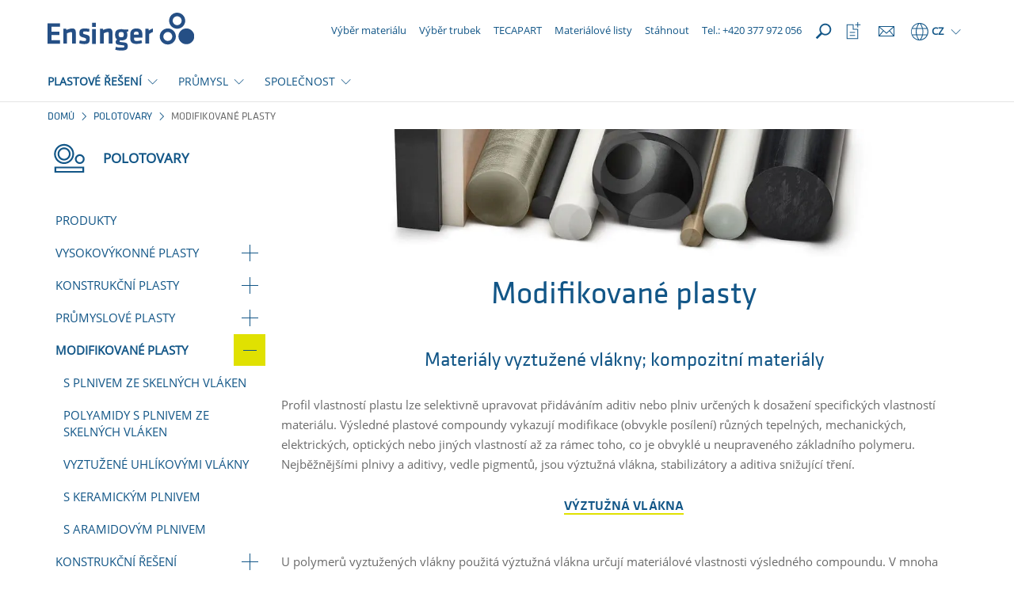

--- FILE ---
content_type: text/html; charset=utf-8
request_url: https://www.ensingerplastics.com/cs-cz/polotovary/modifikovane-plasty
body_size: 17657
content:
<!DOCTYPE html>

<html xmlns="http://www.w3.org/1999/xhtml" lang="cs">
<head>
    
    <link rel="preload" href="/cassette.axd/file/fonts/KlavikaWeb-Medium-1839f6434547b02abba3b3a14d62c608c7522b01.woff" as="font" type="font/woff" crossorigin="anonymous" />
    <link rel="preload" href="/cassette.axd/file/fonts/KlavikaWeb-Regular-5d11bd93be7945db16aec414282e4632d41bcf50.woff" as="font" type="font/woff" crossorigin="anonymous" />
    <link rel="preload" href="/cassette.axd/file/fonts/OpenSans-Regular-Latin-2c07a9656f1e38da408f20f1cf11581a15cbd7a2.woff2" as="font" type="font/woff2" crossorigin="anonymous" />
    <link rel="preload" href="/cassette.axd/file/assets/bootstrap/fonts/glyphicons-halflings-regular-ca35b697d99cae4d1b60f2d60fcd37771987eb07.woff2" as="font" type="font/woff2" crossorigin="anonymous" />
    
    <link rel="preload" href="/cassette.axd/stylesheet/d6307b87e7ad544bbb60760576ceb77238fe14f3/appCss" as="style" />
        <link rel="preload" href="/cassette.axd/stylesheet/f2bebff6555f0bed9726bb1fcc856b4dd75ce860/contentModulesCss" as="style">
        <link rel="preload" href="/cassette.axd/stylesheet/f812fc2394ab5f099a2efe9aa1e5b64f545f1330/css/features/page_modules/stage.css" as="style">
    <meta content="text/html; charset=utf-8" http-equiv="Content-Type" />
    <meta content="IE=edge" http-equiv="X-UA-Compatible" />
    <meta content="width=device-width, initial-scale=1" name="viewport" />

    
        <meta property="og:type" content="website" />
    <meta property="og:description" content="Plasty lze selektivně modifikovat přid&#225;v&#225;n&#237;m aditiv nebo plniv, jako např&#237;klad vl&#225;ken a&amp;nbsp;stabiliz&#225;torů, určen&#253;ch k&amp;nbsp;dosažen&#237; specifick&#253;ch vlastnost&#237; materi&#225;lu. " />
    <meta property="og:title" content="Modifikovan&#233; plasty | Ensinger " />
    <meta property="og:url" content="https://www.ensingerplastics.com/cs-cz/polotovary/modifikovane-plasty" />

    <title>Modifikovan&#233; plasty | Ensinger </title>
<meta name="description" content="Plasty lze selektivně modifikovat přid&#225;v&#225;n&#237;m aditiv nebo plniv, jako např&#237;klad vl&#225;ken a&amp;nbsp;stabiliz&#225;torů, určen&#253;ch k&amp;nbsp;dosažen&#237; specifick&#253;ch vlastnost&#237; materi&#225;lu. " />
<meta name="keywords" content="" />

    <meta name="robots" content="index,follow" />

    <link rel="canonical" href="https://www.ensingerplastics.com/cs-cz/polotovary/modifikovane-plasty" />

    <link rel="alternate" href="https://www.ensingerplastics.com/en/thermoplastic-materials/modified-plastics" hreflang="x-default" />

    <link rel="alternate" href="https://www.ensingerplastics.com/cs-cz/polotovary/modifikovane-plasty" hreflang="cs-CZ" />
    <link rel="alternate" href="https://www.ensingerplastics.com/es-br/semielaborados/plasticos-modificados" hreflang="es-AR" />
    <link rel="alternate" href="https://www.ensingerplastics.com/es-br/semielaborados/plasticos-modificados" hreflang="es-BZ" />
    <link rel="alternate" href="https://www.ensingerplastics.com/es-br/semielaborados/plasticos-modificados" hreflang="es-BO" />
    <link rel="alternate" href="https://www.ensingerplastics.com/es-br/semielaborados/plasticos-modificados" hreflang="es-CO" />
    <link rel="alternate" href="https://www.ensingerplastics.com/es-br/semielaborados/plasticos-modificados" hreflang="es-CR" />
    <link rel="alternate" href="https://www.ensingerplastics.com/es-br/semielaborados/plasticos-modificados" hreflang="es-CU" />
    <link rel="alternate" href="https://www.ensingerplastics.com/es-br/semielaborados/plasticos-modificados" hreflang="es-SV" />
    <link rel="alternate" href="https://www.ensingerplastics.com/es-br/semielaborados/plasticos-modificados" hreflang="es-EC" />
    <link rel="alternate" href="https://www.ensingerplastics.com/es-br/semielaborados/plasticos-modificados" hreflang="es-GT" />
    <link rel="alternate" href="https://www.ensingerplastics.com/es-br/semielaborados/plasticos-modificados" hreflang="es-GN" />
    <link rel="alternate" href="https://www.ensingerplastics.com/es-br/semielaborados/plasticos-modificados" hreflang="es-JM" />
    <link rel="alternate" href="https://www.ensingerplastics.com/es-br/semielaborados/plasticos-modificados" hreflang="es-HT" />
    <link rel="alternate" href="https://www.ensingerplastics.com/es-br/semielaborados/plasticos-modificados" hreflang="es-HN" />
    <link rel="alternate" href="https://www.ensingerplastics.com/es-br/semielaborados/plasticos-modificados" hreflang="es-NI" />
    <link rel="alternate" href="https://www.ensingerplastics.com/es-br/semielaborados/plasticos-modificados" hreflang="es-PA" />
    <link rel="alternate" href="https://www.ensingerplastics.com/es-br/semielaborados/plasticos-modificados" hreflang="es-PY" />
    <link rel="alternate" href="https://www.ensingerplastics.com/es-br/semielaborados/plasticos-modificados" hreflang="es-PE" />
    <link rel="alternate" href="https://www.ensingerplastics.com/es-br/semielaborados/plasticos-modificados" hreflang="es-DO" />
    <link rel="alternate" href="https://www.ensingerplastics.com/es-br/semielaborados/plasticos-modificados" hreflang="es-SR" />
    <link rel="alternate" href="https://www.ensingerplastics.com/es-br/semielaborados/plasticos-modificados" hreflang="es-UY" />
    <link rel="alternate" href="https://www.ensingerplastics.com/es-br/semielaborados/plasticos-modificados" hreflang="es-VE" />
    <link rel="alternate" href="https://www.ensingerplastics.com/pt-br/semiacabados/plasticos-modificados" hreflang="pt-BR" />
    <link rel="alternate" href="https://www.ensingerplastics.com/es-br/semielaborados/plasticos-modificados" hreflang="es-BR" />
    <link rel="alternate" href="https://www.ensingerplastics.com/zh-cn/shapes/modified-plastics" hreflang="zh-CN" />
    <link rel="alternate" href="https://www.ensingerplastics.com/da-dk/halvfabrikata/modificeret-plast" hreflang="da-DK" />
    <link rel="alternate" href="https://www.ensingerplastics.com/fr-fr/produits-semi-finis/plastiques-modifies" hreflang="fr-FR" />
    <link rel="alternate" href="https://www.ensingerplastics.com/hu-hu/felkesz-muanyag/modositott-muanyagok" hreflang="hu-HU" />
    <link rel="alternate" href="https://www.ensingerplastics.com/it-it/semilavorati/materiali-plastici-modificati" hreflang="it-IT" />
    <link rel="alternate" href="https://www.ensingerplastics.com/ja-jp/shapes/modified-plastics" hreflang="ja-JP" />
    <link rel="alternate" href="https://www.ensingerplastics.com/ko-kr/shapes/modified-plastics" hreflang="ko-KR" />
    <link rel="alternate" href="https://www.ensingerplastics.com/nl-nl/halffabrikaten/gemodificeerde-kunststoffen" hreflang="nl-NL" />
    <link rel="alternate" href="https://www.ensingerplastics.com/pl-pl/polwyroby/tworzywa-domieszkowane" hreflang="pl-PL" />
    <link rel="alternate" href="https://www.ensingerplastics.com/es-es/semielaborados/plasticos-modificados" hreflang="es-ES" />
    <link rel="alternate" href="https://www.ensingerplastics.com/sv-se/halvfabrikat/modifierade-plaster" hreflang="sv-SE" />
    <link rel="alternate" href="https://www.ensingerplastics.com/zh-tw/shapes/modified-plastics" hreflang="zh-TW" />
    <link rel="alternate" href="https://www.ensingerplastics.com/tr-tr/yari-mamul/modifiye-edilmis-plastikler" hreflang="tr-TR" />
    <link rel="alternate" href="https://www.ensingerplastics.com/en/thermoplastic-materials/modified-plastics" hreflang="en" />
    <link rel="alternate" href="https://www.ensingerplastics.com/de-de/thermoplastische-kunststoffe/modifizierte-kunststoffe" hreflang="de-CH" />
    <link rel="alternate" href="https://www.ensingerplastics.com/de-de/thermoplastische-kunststoffe/modifizierte-kunststoffe" hreflang="de-DE" />
    <link rel="alternate" href="https://www.ensingerplastics.com/de-at/thermoplastische-kunststoffe/modifizierte-kunststoffe" hreflang="de-AT" />
    <link rel="alternate" href="https://www.ensingerplastics.com/en-in/thermoplastic-materials/modified-plastics" hreflang="en-IN" />
    <link rel="alternate" href="https://www.ensingerplastics.com/en-sg/thermoplastic-materials/modified-plastics" hreflang="en-SG" />
    <link rel="alternate" href="https://www.ensingerplastics.com/en-gb/thermoplastic-materials/modified-plastics" hreflang="en-GB" />
    <link rel="alternate" href="https://www.ensingerplastics.com/en-us/thermoplastic-materials/modified-plastics" hreflang="en-CA" />
    <link rel="alternate" href="https://www.ensingerplastics.com/en-us/thermoplastic-materials/modified-plastics" hreflang="en-US" />

    <link href="/-/media/ensinger/logos/favicon.ico?rev=-1" rel="icon" />

    
<link href="/cassette.axd/stylesheet/d6307b87e7ad544bbb60760576ceb77238fe14f3/appCss" type="text/css" rel="stylesheet"/>
<link href="/cassette.axd/stylesheet/a94a059b3178b4adec09e3281ace2819a30095a4/assets/slick" type="text/css" rel="stylesheet"/>
<link href="/cassette.axd/stylesheet/5dc645536bb8da57619134f210b2993fca87831c/css/features/products/product-watchlist.css" type="text/css" rel="stylesheet"/>
<link href="/cassette.axd/stylesheet/a461bca18d563b98548c5f8df300cb4c48d01aa3/css/features/products/notifications" type="text/css" rel="stylesheet"/>

    
<link href="/cassette.axd/stylesheet/f2bebff6555f0bed9726bb1fcc856b4dd75ce860/contentModulesCss" type="text/css" rel="stylesheet"/>
<link href="/cassette.axd/stylesheet/f812fc2394ab5f099a2efe9aa1e5b64f545f1330/css/features/page_modules/stage.css" type="text/css" rel="stylesheet"/>

    
<link href="/cassette.axd/stylesheet/7c1a15236f2e051d74cd0cce46a5640e832323ff/printCss" type="text/css" rel="stylesheet"/>

    
<script type="text/javascript">
(function(w){
var d=w['pageContextData']||(w['pageContextData']={});
d.language="cs";
d.site="Ensinger_Czech_Republic";
d.gtmTracking="{}";
d.supportedFormatByBrowser="webp";
}(window));
</script>
<script type="text/javascript">
(function (optOut, pageContextData) {
    var getCookieName = function(key) {
        return pageContextData.site + '.OptOut.' + key;
    };

    optOut.checkOptOutCookie = function(key) {
        return document.cookie.indexOf(getCookieName(key) + '=true') > -1;
    };

    optOut.setOptOutCookie = function(key) {
        var expireDateInThreeMonths = new Date(Date.now() + 3 * 30 * 24 * 60 * 60 * 1000).toUTCString();
        document.cookie = getCookieName(key) + '=true; expires=' + expireDateInThreeMonths + '; path=/';
    };

    optOut.appendScript = function(script) {
        $('head').append($.parseHTML(script)[0].nodeValue);
    };
})(window.OptOut = window.OptOut || {}, window.pageContextData);
</script>
<script src="/cassette.axd/script/00351b36b208ce216012714527eaf91f02d57d4f/assets" type="text/javascript"></script>

    <!-- Google Tag Manager -->
<script async type="text/plain" class="cmplazyload" data-cmp-vendor="s905" data-cmp-purpose="c54">(function(w,d,s,l,i){w[l]=w[l]||[];w[l].push({'gtm.start':
new Date().getTime(),event:'gtm.js'});var f=d.getElementsByTagName(s)[0],
j=d.createElement(s),dl=l!='dataLayer'?'&l='+l:'';j.async=true;j.src=
'https://www.googletagmanager.com/gtm.js?id='+i+dl;f.parentNode.insertBefore(j,f);
})(window,document,'script','dataLayer','GTM-NLW7HTS9');</script>
<!-- End Google Tag Manager -->

<!-- Google Tag Manager (noscript) -->
<noscript><iframe  class="cmplazyload" src="about:blank" data-cmp-vendor="s905" data-cmp-src="https://www.googletagmanager.com/ns.html?id=GTM-NLW7HTS9"
height="0" width="0" style="display:none;visibility:hidden"></iframe></noscript>
<!-- End Google Tag Manager (noscript) -->

<script async type="text/javascript" class="cmplazyload" data-cmp-vendor="s1322" data-cmp-purpose="c52" data-cmp-src="https://c.seznam.cz/js/rc.js"></script>
<script>
  window.sznIVA.IS.updateIdentities({
    eid: null
  });

  var retargetingConf = {
    rtgId: 24191,
    consent: null
  };
  window.rc.retargetingHit(retargetingConf);
</script>


<script async type="text/plain" class="cmplazyload" data-cmp-vendor="c25746" data-cmp-purpose="c52" data-cmp-src="https://secure.data-creativecompany.com/js/51717.js"></script>
<noscript><img src="https://secure.data-creativecompany.com/51717.png" style="display:none;" /></noscript>

<script async type="text/plain" class="cmplazyload" data-cmp-vendor="c25746" data-cmp-purpose="c52">
  window.addEventListener('FormSent', function (e) {
    var data = e.detail;
    // Debug
    //console.log('Data: ' + data.site + ', lang:' + data.lang + ', type: ' + data.type + ', url: ' + data.url);
    var title = data.type + ' (Site: ' + data.site + ', Lang: ' + data.lang + ') - ' + data.url;
    //LeadForensics
    window.LeadForensics.trackPage(data.url + '#formsubmitted', title);
  }, false);
</script>
    
</head>
        <body lang="cs">
                <script type="text/javascript" data-cmp-ab="1">
        window.cmp_customlanguages = [
            { "l": "DE-DE", "i": "de", "r": 0, "t": "DE" },
            { "l": "JA", "i": "jp", "r": 0, "t": "JA" },
            { "l": "KO", "i": "kr", "r": 0, "t": "KO" },
            { "l": "EN-GB", "i": "xx", "r": 0, "t": "EN" },
            { "l": "EN-IA", "i": "xx", "r": 0, "t": "EN" },
            { "l": "EN-SG", "i": "xx", "r": 0, "t": "EN" }
        ];
    </script>
    <script>
      window.cmp_setlang = 'cs';
      window.gdprAppliesGlobally = true;
      if (!("cmp_id" in window) || window.cmp_id < 1) {
         window.cmp_id = 43934
      }
      if (!("cmp_cdid" in window)) {
         window.cmp_cdid = "3fc0dabc834a";
      }
      if (!("cmp_params" in window)) {
         window.cmp_params = "";
      }
      if (!("cmp_host" in window)) {
         window.cmp_host = "c.delivery.consentmanager.net";
      }
      if (!("cmp_cdn" in window)) {
         window.cmp_cdn = "cdn.consentmanager.net";
      }
      if (!("cmp_proto" in window)) {
         window.cmp_proto = "https:";
      }
      if (!("cmp_codesrc" in window)) {
         window.cmp_codesrc = "1";
      }
      window.cmp_getsupportedLangs = function () {
         var b = ["DE", "EN", "FR", "IT", "NO", "DA", "FI", "ES", "PT", "RO", "BG", "ET", "EL", "GA", "HR", "LV", "LT", "MT", "NL", "PL", "SV", "SK", "SL", "CS", "HU", "RU", "SR", "ZH", "TR", "UK", "AR", "BS"];
         if ("cmp_customlanguages" in window) {
            for (var a = 0; a < window.cmp_customlanguages.length; a++) {
               b.push(window.cmp_customlanguages[a].l.toUpperCase());
            }
         }
         return b;
      };
      window.cmp_getRTLLangs = function () {
         var a = ["AR"];
         if ("cmp_customlanguages" in window) {
            for (var b = 0; b < window.cmp_customlanguages.length; b++) {
               if ("r" in window.cmp_customlanguages[b] && window.cmp_customlanguages[b].r) {
                  a.push(window.cmp_customlanguages[b].l);
               }
            }
         }
         return a;
      };
      window.cmp_getlang = function (j) {
         if (typeof j != "boolean") {
            j = true;
         }
         if (j && typeof cmp_getlang.usedlang == "string" && cmp_getlang.usedlang !== "") {
            return cmp_getlang.usedlang;
         }
         var g = window.cmp_getsupportedLangs();
         var c = [];
         var f = location.hash;
         var e = location.search;
         var a = "languages" in navigator ? navigator.languages : [];
         if (f.indexOf("cmplang=") != -1) {
            c.push(f.substr(f.indexOf("cmplang=") + 8, 2).toUpperCase());
         } else {
            if (e.indexOf("cmplang=") != -1) {
               c.push(e.substr(e.indexOf("cmplang=") + 8, 2).toUpperCase());
            } else {
               if ("cmp_setlang" in window && window.cmp_setlang != "") {
                  c.push(window.cmp_setlang.toUpperCase());
               } else {
                  if (a.length > 0) {
                     for (var d = 0; d < a.length; d++) {
                        c.push(a[d]);
                     }
                  }
               }
            }
         }
         if ("language" in navigator) {
            c.push(navigator.language);
         }
         if ("userLanguage" in navigator) {
            c.push(navigator.userLanguage);
         }
         var h = "";
         for (var d = 0; d < c.length; d++) {
            var b = c[d].toUpperCase();
            if (g.indexOf(b) != -1) {
               h = b;
               break;
            }
            if (b.indexOf("-") != -1) {
               b = b.substr(0, 2);
            }
            if (g.indexOf(b) != -1) {
               h = b;
               break;
            }
         }
         if (h == "" && typeof cmp_getlang.defaultlang == "string" && cmp_getlang.defaultlang !== "") {
            return cmp_getlang.defaultlang;
         } else {
            if (h == "") {
               h = "EN";
            }
         }
         h = h.toUpperCase();
         return h;
      };
      (function () {
         var n = document;
         var p = window;
         var f = "";
         var b = "_en";
         if ("cmp_getlang" in p) {
            f = p.cmp_getlang().toLowerCase();
            if ("cmp_customlanguages" in p) {
               for (var h = 0; h < p.cmp_customlanguages.length; h++) {
                  if (p.cmp_customlanguages[h].l.toUpperCase() == f.toUpperCase()) {
                     f = "en";
                     break;
                  }
               }
            }
            b = "_" + f;
         }
         function g(e, d) {
            var l = "";
            e += "=";
            var i = e.length;
            if (location.hash.indexOf(e) != -1) {
               l = location.hash.substr(location.hash.indexOf(e) + i, 9999);
            } else {
               if (location.search.indexOf(e) != -1) {
                  l = location.search.substr(location.search.indexOf(e) + i, 9999);
               } else {
                  return d;
               }
            }
            if (l.indexOf("&") != -1) {
               l = l.substr(0, l.indexOf("&"));
            }
            return l;
         }
         var j = "cmp_proto" in p ? p.cmp_proto : "https:";
         if (j != "http:" && j != "https:") {
            j = "https:";
         }
         var k = "cmp_ref" in p ? p.cmp_ref : location.href;
         var q = n.createElement("script");
         q.setAttribute("data-cmp-ab", "1");
         var c = g("cmpdesign", "");
         var a = g("cmpregulationkey", "");
         var o = g("cmpatt", "");
         q.src =
            j +
            "//" +
            p.cmp_host +
            "/delivery/cmp.php?" +
            ("cmp_id" in p && p.cmp_id > 0 ? "id=" + p.cmp_id : "") +
            ("cmp_cdid" in p ? "cdid=" + p.cmp_cdid : "") +
            "&h=" +
            encodeURIComponent(k) +
            (c != "" ? "&cmpdesign=" + encodeURIComponent(c) : "") +
            (a != "" ? "&cmpregulationkey=" + encodeURIComponent(a) : "") +
            (o != "" ? "&cmatt=" + encodeURIComponent(o) : "") +
            ("cmp_params" in p ? "&" + p.cmp_params : "") +
            (n.cookie.length > 0 ? "&__cmpfcc=1" : "") +
            "&l=" +
            f.toLowerCase() +
            "&o=" +
            new Date().getTime();
         q.type = "text/javascript";
         q.async = true;
         if (n.currentScript && n.currentScript.parentElement) {
            n.currentScript.parentElement.appendChild(q);
         } else {
            if (n.body) {
               n.body.appendChild(q);
            } else {
               var m = n.getElementsByTagName("body");
               if (m.length == 0) {
                  m = n.getElementsByTagName("div");
               }
               if (m.length == 0) {
                  m = n.getElementsByTagName("span");
               }
               if (m.length == 0) {
                  m = n.getElementsByTagName("ins");
               }
               if (m.length == 0) {
                  m = n.getElementsByTagName("script");
               }
               if (m.length == 0) {
                  m = n.getElementsByTagName("head");
               }
               if (m.length > 0) {
                  m[0].appendChild(q);
               }
            }
         }
         var q = n.createElement("script");
         q.src = j + "//" + p.cmp_cdn + "/delivery/js/cmp" + b + ".min.js";
         q.type = "text/javascript";
         q.setAttribute("data-cmp-ab", "1");
         q.async = true;
         if (n.currentScript && n.currentScript.parentElement) {
            n.currentScript.parentElement.appendChild(q);
         } else {
            if (n.body) {
               n.body.appendChild(q);
            } else {
               var m = n.getElementsByTagName("body");
               if (m.length == 0) {
                  m = n.getElementsByTagName("div");
               }
               if (m.length == 0) {
                  m = n.getElementsByTagName("span");
               }
               if (m.length == 0) {
                  m = n.getElementsByTagName("ins");
               }
               if (m.length == 0) {
                  m = n.getElementsByTagName("script");
               }
               if (m.length == 0) {
                  m = n.getElementsByTagName("head");
               }
               if (m.length > 0) {
                  m[0].appendChild(q);
               }
            }
         }
      })();
      window.cmp_addFrame = function (b) {
         if (!window.frames[b]) {
            if (document.body) {
               var a = document.createElement("iframe");
               a.style.cssText = "display:none";
               if ("cmp_cdn" in window && "cmp_ultrablocking" in window && window.cmp_ultrablocking > 0) {
                  a.src = "//" + window.cmp_cdn + "/delivery/empty.html";
               }
               a.name = b;
               document.body.appendChild(a);
            } else {
               window.setTimeout(window.cmp_addFrame, 10, b);
            }
         }
      };
      window.cmp_rc = function (h) {
         var b = document.cookie;
         var f = "";
         var d = 0;
         while (b != "" && d < 100) {
            d++;
            while (b.substr(0, 1) == " ") {
               b = b.substr(1, b.length);
            }
            var g = b.substring(0, b.indexOf("="));
            if (b.indexOf(";") != -1) {
               var c = b.substring(b.indexOf("=") + 1, b.indexOf(";"));
            } else {
               var c = b.substr(b.indexOf("=") + 1, b.length);
            }
            if (h == g) {
               f = c;
            }
            var e = b.indexOf(";") + 1;
            if (e == 0) {
               e = b.length;
            }
            b = b.substring(e, b.length);
         }
         return f;
      };
      window.cmp_stub = function () {
         var a = arguments;
         __cmp.a = __cmp.a || [];
         if (!a.length) {
            return __cmp.a;
         } else {
            if (a[0] === "ping") {
               if (a[1] === 2) {
                  a[2](
                     {
                        gdprApplies: gdprAppliesGlobally,
                        cmpLoaded: false,
                        cmpStatus: "stub",
                        displayStatus: "hidden",
                        apiVersion: "2.0",
                        cmpId: 31,
                     },
                     true
                  );
               } else {
                  a[2](false, true);
               }
            } else {
               if (a[0] === "getUSPData") {
                  a[2]({ version: 1, uspString: window.cmp_rc("") }, true);
               } else {
                  if (a[0] === "getTCData") {
                     __cmp.a.push([].slice.apply(a));
                  } else {
                     if (a[0] === "addEventListener" || a[0] === "removeEventListener") {
                        __cmp.a.push([].slice.apply(a));
                     } else {
                        if (a.length == 4 && a[3] === false) {
                           a[2]({}, false);
                        } else {
                           __cmp.a.push([].slice.apply(a));
                        }
                     }
                  }
               }
            }
         }
      };
      window.cmp_msghandler = function (d) {
         var a = typeof d.data === "string";
         try {
            var c = a ? JSON.parse(d.data) : d.data;
         } catch (f) {
            var c = null;
         }
         if (typeof c === "object" && c !== null && "__cmpCall" in c) {
            var b = c.__cmpCall;
            window.__cmp(b.command, b.parameter, function (h, g) {
               var e = { __cmpReturn: { returnValue: h, success: g, callId: b.callId } };
               d.source.postMessage(a ? JSON.stringify(e) : e, "*");
            });
         }
         if (typeof c === "object" && c !== null && "__uspapiCall" in c) {
            var b = c.__uspapiCall;
            window.__uspapi(b.command, b.version, function (h, g) {
               var e = { __uspapiReturn: { returnValue: h, success: g, callId: b.callId } };
               d.source.postMessage(a ? JSON.stringify(e) : e, "*");
            });
         }
         if (typeof c === "object" && c !== null && "__tcfapiCall" in c) {
            var b = c.__tcfapiCall;
            window.__tcfapi(
               b.command,
               b.version,
               function (h, g) {
                  var e = { __tcfapiReturn: { returnValue: h, success: g, callId: b.callId } };
                  d.source.postMessage(a ? JSON.stringify(e) : e, "*");
               },
               b.parameter
            );
         }
      };
      window.cmp_setStub = function (a) {
         if (
            !(a in window) ||
            (typeof window[a] !== "function" &&
               typeof window[a] !== "object" &&
               (typeof window[a] === "undefined" || window[a] !== null))
         ) {
            window[a] = window.cmp_stub;
            window[a].msgHandler = window.cmp_msghandler;
            window.addEventListener("message", window.cmp_msghandler, false);
         }
      };
      window.cmp_addFrame("__cmpLocator");
      if (!("cmp_disableusp" in window) || !window.cmp_disableusp) {
         window.cmp_addFrame("__uspapiLocator");
      }
      if (!("cmp_disabletcf" in window) || !window.cmp_disabletcf) {
         window.cmp_addFrame("__tcfapiLocator");
      }
      window.cmp_setStub("__cmp");
      if (!("cmp_disabletcf" in window) || !window.cmp_disabletcf) {
         window.cmp_setStub("__tcfapi");
      }
      if (!("cmp_disableusp" in window) || !window.cmp_disableusp) {
         window.cmp_setStub("__uspapi");
      }
    </script>

            <header>
                <div class="sticky-content-wrapper">
                    


<div id="ProductHeaderNotification" class="notify-hidden">
    <div class="container-fluid product-request-notification">
    <div class="row">
        <div class="col-xs-12">
            <a href="https://www.ensingerplastics.com/cs-cz/poptavka" target="_self">
                <span class="productrequest-notification-label">VAŠE POPT&#193;VKA ({{productCount}} Produkty)</span>
                <span class="productrequest-notification-open-label">OTEVŘ&#205;T</span>
                <div class="order-toast-container">
                    <div class="order-toast-inner-container">
                        <div class="order-toast-title-container">
                            <div class="order-toast-title"></div>
                        </div>
                        <div class="order-toast-content">
                            <img alt="" class="order-toast-content-image" />
                            <span class="order-toast-content-text"></span>
                        </div>
                    </div>
                </div>
            </a>
        </div>
    </div>
</div>
</div>
                    <nav id="MetaNavigation" class="navigation-v2 menu-container search-navigation-input-container" data-search-page="/cs-cz/hledat">
    <div class="container">
        <div class="navigation-flex">
            <div class="navigation-flex-item">
                
    <div class="hidden-xs pull-right logo-container">
            <a href="/cs-cz"><span class="sr-only">Domů</span><img src="/-/media/ensinger/icons/functional-elements/ensinger-logo.svg?rev=-1&amp;extension=webp&amp;mh=70&amp;la=cs&amp;iar=0&amp;hash=471FC134197E4F242A1326D41FC7B77D" alt="" /></a>
    </div>
    <div class="visible-xs pull-left logo-container mobile">
            <a href="/cs-cz"><span class="sr-only">Domů</span><img src="/-/media/ensinger/icons/functional-elements/ensinger-logo.svg?rev=-1&amp;extension=webp&amp;mh=70&amp;la=cs&amp;iar=0&amp;hash=471FC134197E4F242A1326D41FC7B77D" alt="" /></a>
    </div>


            </div>
            <div class="navigation-flex navigation-flex-item-right">
                

    <div class="meta-navigation-column hidden-xs hidden-sm hidden-md">
        
    <a href="/cs-cz/polotovary/plast" class="meta-navigation-link" target="_self">
        <div class="meta-navigation-link-icon">
                <div class="icon-substitute"></div>
        </div><span>V&#253;běr materi&#225;lu</span>
    </a>
    <a href="/cs-cz/selektor-peek-trubky" class="meta-navigation-link" target="_self">
        <div class="meta-navigation-link-icon">
                <div class="icon-substitute"></div>
        </div><span>V&#253;běr trubek</span>
    </a>
    <a href="/cs-cz/obrabene-dily/tecapart" class="meta-navigation-link" target="_self">
        <div class="meta-navigation-link-icon">
                <div class="icon-substitute"></div>
        </div><span>TECAPART</span>
    </a>
    <a href="/cs-cz/materialove-listy" class="meta-navigation-link" target="_self">
        <div class="meta-navigation-link-icon">
                <div class="icon-substitute"></div>
        </div><span>Materi&#225;lov&#233; listy</span>
    </a>
    <a href="/cs-cz/ke-stazeni" class="meta-navigation-link" target="_self">
        <div class="meta-navigation-link-icon">
                <div class="icon-substitute"></div>
        </div><span>St&#225;hnout</span>
    </a>
    <a href="/cs-cz/kontaktujte-nas" class="meta-navigation-link" target="_self">
        <div class="meta-navigation-link-icon">
                <div class="icon-substitute"></div>
        </div><span>Tel.: +420 377 972 056</span>
    </a>

    </div>

    <div class="meta-navigation-column meta-navigation-column-reverse">
        <div class="navbar-header hidden-lg">
            <a role="button" class="mobile-menu-trigger" data-toggle="collapse" data-target="#MobileLanguageSwitcher" aria-expanded="false" aria-controls="MobileLanguageSwitcher"></a>
            <a role="button" class="mobile-menu-trigger" data-toggle="collapse" data-target="#BurgerNavigation" aria-expanded="false" aria-controls="BurgerNavigation"></a>
        </div>

        
<div class="language-switcher dropdown">
    <a class="dropdown-toggle visible-lg" data-toggle="dropdown"><span class="icon icon-globus"></span><span>CZ</span><span class="trigger-caret"></span></a>
    <a class="dropdown-toggle hidden-lg" data-toggle="collapse" data-target="#MobileLanguageSwitcher"><span class="icon icon-globus"></span><span>CZ</span></a>
    <div class="dropdown-menu hidden-xs">
        <div class="container">
                <div class="row">
                    <div class="col-xs-12">
                        <div class="divider"></div>
                    </div>
                    <div class="continent col-sm-2">International</div>
                    <div class="countries col-sm-10">
                        
<div class="country">
                                <a class="country-default" href="/en/thermoplastic-materials/modified-plastics">
                                    <div class="country-name">International</div><div class="default-language substitute"></div>                                </a>                            </div>                    </div>
                </div>
                <div class="row">
                    <div class="col-xs-12">
                        <div class="divider"></div>
                    </div>
                    <div class="continent col-sm-2">Americas</div>
                    <div class="countries col-sm-10">
                        
<div class="country">
                                <a class="country-default" href="/pt-br/semiacabados/plasticos-modificados">
                                    <div class="country-name">Brasil</div><div class="default-language">PT</div>                                </a><a class="country-additional" href="/es-br/semielaborados/plasticos-modificados"><span>ES</span></a>                            </div><div class="country">
                                <a class="country-default" href="/en-us/thermoplastic-materials/modified-plastics">
                                    <div class="country-name">USA</div><div class="default-language substitute"></div>                                </a>                            </div>                    </div>
                </div>
                <div class="row">
                    <div class="col-xs-12">
                        <div class="divider"></div>
                    </div>
                    <div class="continent col-sm-2">Asia</div>
                    <div class="countries col-sm-10">
                        
<div class="country">
                                <a class="country-default" href="/en-in/thermoplastic-materials/modified-plastics">
                                    <div class="country-name">India</div><div class="default-language substitute"></div>                                </a>                            </div><div class="country">
                                <a class="country-default" href="/en-sg/thermoplastic-materials/modified-plastics">
                                    <div class="country-name">Singapore</div><div class="default-language substitute"></div>                                </a>                            </div><div class="country">
                                <a class="country-default" href="/tr-tr/yari-mamul/modifiye-edilmis-plastikler">
                                    <div class="country-name">Turkey</div><div class="default-language substitute"></div>                                </a>                            </div><div class="country">
                                <a class="country-default" href="/ko-kr/shapes/modified-plastics">
                                    <div class="country-name">한국</div><div class="default-language substitute"></div>                                </a>                            </div><div class="country">
                                <a class="country-default" href="/zh-cn/shapes/modified-plastics">
                                    <div class="country-name">中国</div><div class="default-language substitute"></div>                                </a>                            </div><div class="country">
                                <a class="country-default" href="/zh-tw/shapes/modified-plastics">
                                    <div class="country-name">中國台灣</div><div class="default-language substitute"></div>                                </a>                            </div><div class="country">
                                <a class="country-default" href="/ja-jp/shapes/modified-plastics">
                                    <div class="country-name">日本</div><div class="default-language substitute"></div>                                </a>                            </div>                    </div>
                </div>
                <div class="row">
                    <div class="col-xs-12">
                        <div class="divider"></div>
                    </div>
                    <div class="continent col-sm-2">Europe</div>
                    <div class="countries col-sm-10">
                        
<div class="country">
                                <a class="country-default" href="/cs-cz/polotovary/modifikovane-plasty">
                                    <div class="country-name">Česk&#225; Republika</div><div class="default-language substitute"></div>                                </a>                            </div><div class="country">
                                <a class="country-default" href="/da-dk/halvfabrikata/modificeret-plast">
                                    <div class="country-name">Danmark</div><div class="default-language substitute"></div>                                </a>                            </div><div class="country">
                                <a class="country-default" href="/de-de/thermoplastische-kunststoffe/modifizierte-kunststoffe">
                                    <div class="country-name">Deutschland</div><div class="default-language substitute"></div>                                </a>                            </div><div class="country">
                                <a class="country-default" href="/es-es/semielaborados/plasticos-modificados">
                                    <div class="country-name">Espa&#241;a</div><div class="default-language substitute"></div>                                </a>                            </div><div class="country">
                                <a class="country-default" href="/fr-fr/produits-semi-finis/plastiques-modifies">
                                    <div class="country-name">France</div><div class="default-language substitute"></div>                                </a>                            </div><div class="country">
                                <a class="country-default" href="/it-it/semilavorati/materiali-plastici-modificati">
                                    <div class="country-name">Italia</div><div class="default-language substitute"></div>                                </a>                            </div><div class="country">
                                <a class="country-default" href="/hu-hu/felkesz-muanyag/modositott-muanyagok">
                                    <div class="country-name">Magyarorsz&#225;g</div><div class="default-language substitute"></div>                                </a>                            </div><div class="country">
                                <a class="country-default" href="/nl-nl/halffabrikaten/gemodificeerde-kunststoffen">
                                    <div class="country-name">Nederland</div><div class="default-language substitute"></div>                                </a>                            </div><div class="country">
                                <a class="country-default" href="/de-at/thermoplastische-kunststoffe/modifizierte-kunststoffe">
                                    <div class="country-name">&#214;sterreich</div><div class="default-language substitute"></div>                                </a>                            </div><div class="country">
                                <a class="country-default" href="/pl-pl/polwyroby/tworzywa-domieszkowane">
                                    <div class="country-name">Polska</div><div class="default-language substitute"></div>                                </a>                            </div><div class="country">
                                <a class="country-default" href="/sv-se/halvfabrikat/modifierade-plaster">
                                    <div class="country-name">Sverige</div><div class="default-language substitute"></div>                                </a>                            </div><div class="country">
                                <a class="country-default" href="/en-gb/thermoplastic-materials/modified-plastics">
                                    <div class="country-name">United Kingdom</div><div class="default-language substitute"></div>                                </a>                            </div>                    </div>
                </div>
        </div>
    </div>

    <nav id="MobileLanguageSwitcher" class="navigation-v2 burger-navigation collapse">
        <div class="burger-navigation-sidebar">
            <div class="text-right hidden-xs">
                <button type="button" class="btn btn-link burger-navigation-close-btn">&times;</button>
            </div>
            <div class="burger-navigation-container">
                <div class="burger-navigation-lvl1 active">
                    <ul class="nav nav-stacked burger-navigation-primary">
                            <li class="">
                                <a class="clearfix" data-target="#BurgerNav-International">
                                    <span class="pull-left">International</span>
                                    <span class="pull-right glyphicon glyphicon-menu-right"></span>
                                </a>
                            </li>
                            <li class="">
                                <a class="clearfix" data-target="#BurgerNav-Americas">
                                    <span class="pull-left">Americas</span>
                                    <span class="pull-right glyphicon glyphicon-menu-right"></span>
                                </a>
                            </li>
                            <li class="">
                                <a class="clearfix" data-target="#BurgerNav-Asia">
                                    <span class="pull-left">Asia</span>
                                    <span class="pull-right glyphicon glyphicon-menu-right"></span>
                                </a>
                            </li>
                            <li class="active-link">
                                <a class="clearfix" data-target="#BurgerNav-Europe">
                                    <span class="pull-left">Europe</span>
                                    <span class="pull-right glyphicon glyphicon-menu-right"></span>
                                </a>
                            </li>
                    </ul>
                </div>
                    <div class="burger-navigation-lvl2" id="BurgerNav-International">
                        <button type="button" class="btn btn-cta1-secondary burger-navigation-back-btn">
                            <span class="glyphicon glyphicon-menu-left"></span>
                            <span>Zpět</span>
                        </button>
                        <ul class="nav nav-stacked burger-navigation-secondary">
                            <li class="active">International</li>

                                <li class="">
                                    <a class="clearfix" href="/en/thermoplastic-materials/modified-plastics">
                                        <span class="pull-left">International</span>
                                    </a>
                                </li>
                        </ul>
                    </div>
                    <div class="burger-navigation-lvl2" id="BurgerNav-Americas">
                        <button type="button" class="btn btn-cta1-secondary burger-navigation-back-btn">
                            <span class="glyphicon glyphicon-menu-left"></span>
                            <span>Zpět</span>
                        </button>
                        <ul class="nav nav-stacked burger-navigation-secondary">
                            <li class="active">Americas</li>

                                <li class="">
                                    <a class="clearfix" href="/pt-br/semiacabados/plasticos-modificados">
                                        <span class="pull-left">Brasil</span>
                                        <span class="pull-right burger-navigation-badge">PT</span>
                                    </a>
                                </li>
                                    <li>
                                        <a class="clearfix" href="/es-br/semielaborados/plasticos-modificados">
                                            <span class="pull-left">Brasil</span>
                                            <span class="pull-right burger-navigation-badge">ES</span>
                                        </a>
                                    </li>
                                <li class="">
                                    <a class="clearfix" href="/en-us/thermoplastic-materials/modified-plastics">
                                        <span class="pull-left">USA</span>
                                    </a>
                                </li>
                        </ul>
                    </div>
                    <div class="burger-navigation-lvl2" id="BurgerNav-Asia">
                        <button type="button" class="btn btn-cta1-secondary burger-navigation-back-btn">
                            <span class="glyphicon glyphicon-menu-left"></span>
                            <span>Zpět</span>
                        </button>
                        <ul class="nav nav-stacked burger-navigation-secondary">
                            <li class="active">Asia</li>

                                <li class="">
                                    <a class="clearfix" href="/en-in/thermoplastic-materials/modified-plastics">
                                        <span class="pull-left">India</span>
                                    </a>
                                </li>
                                <li class="">
                                    <a class="clearfix" href="/en-sg/thermoplastic-materials/modified-plastics">
                                        <span class="pull-left">Singapore</span>
                                    </a>
                                </li>
                                <li class="">
                                    <a class="clearfix" href="/tr-tr/yari-mamul/modifiye-edilmis-plastikler">
                                        <span class="pull-left">Turkey</span>
                                    </a>
                                </li>
                                <li class="">
                                    <a class="clearfix" href="/ko-kr/shapes/modified-plastics">
                                        <span class="pull-left">한국</span>
                                    </a>
                                </li>
                                <li class="">
                                    <a class="clearfix" href="/zh-cn/shapes/modified-plastics">
                                        <span class="pull-left">中国</span>
                                    </a>
                                </li>
                                <li class="">
                                    <a class="clearfix" href="/zh-tw/shapes/modified-plastics">
                                        <span class="pull-left">中國台灣</span>
                                    </a>
                                </li>
                                <li class="">
                                    <a class="clearfix" href="/ja-jp/shapes/modified-plastics">
                                        <span class="pull-left">日本</span>
                                    </a>
                                </li>
                        </ul>
                    </div>
                    <div class="burger-navigation-lvl2" id="BurgerNav-Europe">
                        <button type="button" class="btn btn-cta1-secondary burger-navigation-back-btn">
                            <span class="glyphicon glyphicon-menu-left"></span>
                            <span>Zpět</span>
                        </button>
                        <ul class="nav nav-stacked burger-navigation-secondary">
                            <li class="active">Europe</li>

                                <li class="active-link">
                                    <a class="clearfix" href="/cs-cz/polotovary/modifikovane-plasty">
                                        <span class="pull-left">Česk&#225; Republika</span>
                                    </a>
                                </li>
                                <li class="">
                                    <a class="clearfix" href="/da-dk/halvfabrikata/modificeret-plast">
                                        <span class="pull-left">Danmark</span>
                                    </a>
                                </li>
                                <li class="">
                                    <a class="clearfix" href="/de-de/thermoplastische-kunststoffe/modifizierte-kunststoffe">
                                        <span class="pull-left">Deutschland</span>
                                    </a>
                                </li>
                                <li class="">
                                    <a class="clearfix" href="/es-es/semielaborados/plasticos-modificados">
                                        <span class="pull-left">Espa&#241;a</span>
                                    </a>
                                </li>
                                <li class="">
                                    <a class="clearfix" href="/fr-fr/produits-semi-finis/plastiques-modifies">
                                        <span class="pull-left">France</span>
                                    </a>
                                </li>
                                <li class="">
                                    <a class="clearfix" href="/it-it/semilavorati/materiali-plastici-modificati">
                                        <span class="pull-left">Italia</span>
                                    </a>
                                </li>
                                <li class="">
                                    <a class="clearfix" href="/hu-hu/felkesz-muanyag/modositott-muanyagok">
                                        <span class="pull-left">Magyarorsz&#225;g</span>
                                    </a>
                                </li>
                                <li class="">
                                    <a class="clearfix" href="/nl-nl/halffabrikaten/gemodificeerde-kunststoffen">
                                        <span class="pull-left">Nederland</span>
                                    </a>
                                </li>
                                <li class="">
                                    <a class="clearfix" href="/de-at/thermoplastische-kunststoffe/modifizierte-kunststoffe">
                                        <span class="pull-left">&#214;sterreich</span>
                                    </a>
                                </li>
                                <li class="">
                                    <a class="clearfix" href="/pl-pl/polwyroby/tworzywa-domieszkowane">
                                        <span class="pull-left">Polska</span>
                                    </a>
                                </li>
                                <li class="">
                                    <a class="clearfix" href="/sv-se/halvfabrikat/modifierade-plaster">
                                        <span class="pull-left">Sverige</span>
                                    </a>
                                </li>
                                <li class="">
                                    <a class="clearfix" href="/en-gb/thermoplastic-materials/modified-plastics">
                                        <span class="pull-left">United Kingdom</span>
                                    </a>
                                </li>
                        </ul>
                    </div>
            </div>
        </div>
    </nav>
</div>    <div class="meta-navigation-icon-link">
        <a href="/cs-cz/kontaktujte-nas" class="meta-navigation-link pull-right" target="_self">
            <img src="/-/media/ensinger/icons/navigation/mail_outline_primary.svg?rev=-1&amp;extension=webp&amp;mh=20&amp;la=cs&amp;iar=0&amp;h=20&amp;mw=20&amp;w=20&amp;hash=7C626784C3CC2A244C9BDBD3134B15A4" alt="" />
        </a>
    </div>
<div class="watchlist-navigation-container"><!-- INFORMATION: Please do not format this link! It prevents from adding additional spaces in a link element.  -->
	<a class="watchlist-navigation-link-container" href="/cs-cz/polotovary-na-seznamu-sledovanych" target="_self"><span class="sr-only">Otevř&#237;t seznam obl&#237;ben&#253;ch</span><div class="watchlist-navigation-link-icon-container"><span class="icon icon-watchlist"><span class="watchlist-navigation-count badge"></span></span></div></a>
	<div class="watchlist-navigation-preview-container">
		<div class="watchlist-navigation-preview-inner-container">
			<div class="watchlist-navigation-preview-title-container">
				<div class="watchlist-navigation-preview-title"></div>
			</div>
			<div class="watchlist-navigation-preview-content">
				<img alt="" class="watchlist-navigation-preview-content-image" src="" />
				<span class="watchlist-navigation-preview-content-title"></span>
				<a class="watchlist-navigation-preview-content-button btn-cta1-primary">Otevř&#237;t v&#225;š seznam</a>
			</div>
		</div>
	</div>
</div>
            <div class="search-navigation-container">
                <div class="input-group main-menu-search hidden-xs">
                    <input type="text" class="search-input" placeholder="Hledat" />
                    <a class="search-btn search-input-btn"></a>
                    <button type="button" class="btn btn-link search-navigation-close-btn">&times;</button>
                </div>
                <a class="search-btn search-menu-btn hidden-xs">
                    <span class="icon icon-search"></span>
                </a>
                <a class="search-btn search-menu-btn-mobile visible-xs">
                    <span class="icon icon-search"></span>
                </a>
            </div>
    </div>

                <div class="col-xs-12 input-group main-menu-search-mobile hidden-sm hidden-md hidden-lg">
                    <input type="text" class="search-input col" placeholder="Hledat" />
                    <a class="search-btn search-input-btn"></a>
                    <button type="button" class="btn btn-link search-navigation-close-btn col">&times;</button>
                </div>
            </div>
        </div>
    </div>
</nav>
<nav id="MainNavigation" class="navigation-v2 visible-lg">
    <div class="container">
        <div class="pull-left">
            
<ul class="nav navbar-nav">
			<li>
				<a class="hidden-xs level-trigger gtmobile active"
				   data-toggle="custom-collapse"
				   data-collapse-group="LvlTwoCollapseGroup"
				   aria-expanded="false"
				   data-target="#9252c42997124f9d8d8f7b20eb30a211"
				   aria-controls="9252c42997124f9d8d8f7b20eb30a211"
				   role="button">PLASTOV&#201; ŘEŠEN&#205;</a>
				<a class="visible-xs level-trigger active"
				   data-toggle="collapse"
				   aria-expanded="false"
				   data-target="#9252c42997124f9d8d8f7b20eb30a211mobile"
				   aria-controls="9252c42997124f9d8d8f7b20eb30a211mobile"
				   role="button">PLASTOV&#201; ŘEŠEN&#205;</a>
				<ul class="collapse hidden-sm hidden-md hidden-lg"
					id="9252c42997124f9d8d8f7b20eb30a211mobile"
					data-collapse-group="LvlMobileTwoCollapseGroup"
					data-collapse-style="smooth">
						<li>
							<a class="entry active" href="/cs-cz/polotovary" target="_self">Sklad polotovarů</a>
						</li>
						<li>
							<a class="entry" href="/cs-cz/obrabene-dily" target="_self">Obr&#225;běn&#233; d&#237;ly</a>
						</li>
						<li>
							<a class="entry" href="/cs-cz/slitiny" target="_self">Slitiny</a>
						</li>
						<li>
							<a class="entry" href="/cs-cz/sintrovane-plasty" target="_self">Sintrovan&#233; plasty</a>
						</li>
						<li>
							<a class="entry" href="/cs-cz/profily-trubky-a-filamenty" target="_self">Profily &amp; trubky</a>
						</li>
						<li>
							<a class="entry" href="/cs-cz/vstrikovani" target="_self">Vstřikov&#225;n&#237;</a>
						</li>
						<li>
							<a class="entry" href="/cs-cz/kompozity" target="_self">Kompozity</a>
						</li>
						<li>
							<a class="entry" href="/cs-cz/prasek-p84" target="_self">Pr&#225;šek P84</a>
						</li>
						<li>
							<a class="entry" href="https://www.insulbar.com/en" target="_blank">Izolačn&#237; profily</a>
						</li>
				</ul>
			</li>
			<li>
				<a class="hidden-xs level-trigger gtmobile "
				   data-toggle="custom-collapse"
				   data-collapse-group="LvlTwoCollapseGroup"
				   aria-expanded="false"
				   data-target="#d80e525b8a67479b9cf80e283dc29b64"
				   aria-controls="d80e525b8a67479b9cf80e283dc29b64"
				   role="button">PRŮMYSL</a>
				<a class="visible-xs level-trigger "
				   data-toggle="collapse"
				   aria-expanded="false"
				   data-target="#d80e525b8a67479b9cf80e283dc29b64mobile"
				   aria-controls="d80e525b8a67479b9cf80e283dc29b64mobile"
				   role="button">PRŮMYSL</a>
				<ul class="collapse hidden-sm hidden-md hidden-lg"
					id="d80e525b8a67479b9cf80e283dc29b64mobile"
					data-collapse-group="LvlMobileTwoCollapseGroup"
					data-collapse-style="smooth">
						<li>
							<a class="entry" href="/cs-cz/letectvi-a-kosmonautika" target="_self">Letectv&#237;</a>
						</li>
						<li>
							<a class="entry" href="/cs-cz/polovodic" target="_self">Polovodiče</a>
						</li>
						<li>
							<a class="entry" href="/cs-cz/potravinarske-technologie" target="_self">Potravin&#225;řstv&#237;</a>
						</li>
						<li>
							<a class="entry" href="/cs-cz/ropny-a-plynarensky-prumysl" target="_self">Ropa a plyn</a>
						</li>
						<li>
							<a class="entry" href="/cs-cz/stavebnictvi" target="_self">Stavebn&#237;ctv&#237;</a>
						</li>
						<li>
							<a class="entry" href="/cs-cz/strojirenstvi" target="_self">Stroj&#237;renstv&#237;</a>
						</li>
						<li>
							<a class="entry" href="/cs-cz/zdravotnictvi" target="_self">Zdravotnictv&#237;</a>
						</li>
				</ul>
			</li>
			<li>
				<a class="hidden-xs level-trigger gtmobile "
				   data-toggle="custom-collapse"
				   data-collapse-group="LvlTwoCollapseGroup"
				   aria-expanded="false"
				   data-target="#d05a116cfe464af29a86273f5648b6bd"
				   aria-controls="d05a116cfe464af29a86273f5648b6bd"
				   role="button">SPOLEČNOST</a>
				<a class="visible-xs level-trigger "
				   data-toggle="collapse"
				   aria-expanded="false"
				   data-target="#d05a116cfe464af29a86273f5648b6bdmobile"
				   aria-controls="d05a116cfe464af29a86273f5648b6bdmobile"
				   role="button">SPOLEČNOST</a>
				<ul class="collapse hidden-sm hidden-md hidden-lg"
					id="d05a116cfe464af29a86273f5648b6bdmobile"
					data-collapse-group="LvlMobileTwoCollapseGroup"
					data-collapse-style="smooth">
						<li>
							<a class="entry" href="/cs-cz/o-nas" target="_self">O n&#225;s</a>
						</li>
						<li>
							<a class="entry" href="/cs-cz/lokace" target="_self">Lokace</a>
						</li>
						<li>
							<a class="entry" href="/cs-cz/udrzitelnost" target="_self">Udržitelnost</a>
						</li>
						<li>
							<a class="entry" href="/cs-cz/dodrzovani-predpisu" target="_self">Dodržov&#225;n&#237; předpisů</a>
						</li>
						<li>
							<a class="entry" href="/cs-cz/tisk-a-novinky" target="_self">Tisk a novinky</a>
						</li>
						<li>
							<a class="entry" href="/cs-cz/kariera" target="_self">Kari&#233;ra</a>
						</li>
				</ul>
			</li>
</ul>
        </div>
    </div>
</nav>
<nav id="SubMainNavigation" class="navigation-v2 visible-lg">
    <div class="container">
        
	<div class="row circles"
		 id="9252c42997124f9d8d8f7b20eb30a211"
		 data-collapse-group="LvlTwoCollapseGroup"
		 aria-expanded="false">
			<div class="col-xs-12 hidden-md hidden-lg">
<div class="row">
						<div class="col-xs-12">
<a class="entry active" href="/cs-cz/polotovary" target="_self"><img src="/-/media/ensinger/icons/products/stock-shapes.svg?rev=-1&amp;extension=webp&amp;mh=45&amp;la=cs&amp;iar=0&amp;h=45&amp;mw=45&amp;w=45&amp;hash=C5C8447DD1ABD2D92E009B13AA43B6FF" aria-hidden="true" alt="" /><div>Sklad polotovarů</div></a><a class="entry" href="/cs-cz/obrabene-dily" target="_self"><img src="/-/media/ensinger/icons/products/machined-parts.svg?rev=-1&amp;extension=webp&amp;mh=45&amp;la=cs&amp;iar=0&amp;h=45&amp;mw=45&amp;w=45&amp;hash=7E1C04A85B2B7D48EA64643104892426" aria-hidden="true" alt="" /><div>Obr&#225;běn&#233; d&#237;ly</div></a><a class="entry" href="/cs-cz/slitiny" target="_self"><img src="/-/media/ensinger/icons/products/compounds.svg?rev=-1&amp;extension=webp&amp;mh=45&amp;la=cs&amp;iar=0&amp;h=45&amp;mw=45&amp;w=45&amp;hash=B2CBF301F21ACC1A5515DCE67E379EE0" aria-hidden="true" alt="" /><div>Slitiny</div></a><a class="entry" href="/cs-cz/sintrovane-plasty" target="_self"><img src="/-/media/ensinger/icons/products/sintered-plastics.svg?rev=-1&amp;extension=webp&amp;mh=45&amp;la=cs&amp;iar=0&amp;h=45&amp;mw=45&amp;w=45&amp;hash=15FC03516AEB64CACF94890D30460926" aria-hidden="true" alt="" /><div>Sintrovan&#233; plasty</div></a><a class="entry" href="/cs-cz/profily-trubky-a-filamenty" target="_self"><img src="/-/media/ensinger/icons/products/profiles-and-tubes.svg?rev=-1&amp;extension=webp&amp;mh=45&amp;la=cs&amp;iar=0&amp;h=45&amp;mw=45&amp;w=45&amp;hash=C474A5DABB40406EA9B6387E6E199F62" aria-hidden="true" alt="" /><div>Profily &amp; trubky</div></a>						</div>
					</div><div class="row">
						<div class="col-xs-12">
<a class="entry" href="/cs-cz/vstrikovani" target="_self"><img src="/-/media/ensinger/icons/products/injection-moulding.svg?rev=-1&amp;extension=webp&amp;mh=45&amp;la=cs&amp;iar=0&amp;h=45&amp;mw=45&amp;w=45&amp;hash=84A7194D4A7005A5470D70D84102B56B" aria-hidden="true" alt="" /><div>Vstřikov&#225;n&#237;</div></a><a class="entry" href="/cs-cz/kompozity" target="_self"><img src="/-/media/ensinger/icons/products/composites.svg?rev=3034bad6e4a44112a9913a3c86514cc9&amp;extension=webp&amp;mh=45&amp;la=cs&amp;iar=0&amp;h=45&amp;mw=45&amp;w=45&amp;hash=4BC059C1ABDF72AB403ED4B9AC184489" aria-hidden="true" alt="icon composites" /><div>Kompozity</div></a><a class="entry" href="/cs-cz/prasek-p84" target="_self"><img src="/-/media/ensinger/icons/products/icon-product-p84-noframe-rgb.svg?rev=-1&amp;extension=webp&amp;mh=45&amp;la=cs&amp;iar=0&amp;h=45&amp;mw=45&amp;w=45&amp;hash=2D036FD875CC4816AED37D248D5A9310" aria-hidden="true" alt="" /><div>Pr&#225;šek P84</div></a><a class="entry" href="https://www.insulbar.com/en" target="_blank"><img src="/-/media/ensinger/icons/products/insulating-profiles.svg?rev=-1&amp;extension=webp&amp;mh=45&amp;la=cs&amp;iar=0&amp;h=45&amp;mw=45&amp;w=45&amp;hash=B25CFEEBFDC28A1D86D3BF4F60909060" aria-hidden="true" alt="" /><div>Izolačn&#237; profily</div></a>						</div>
					</div>			</div>
			<div class="col-xs-12 hidden-sm">
<div class="row">
						<div class="col-xs-12">
<a class="entry active" href="/cs-cz/polotovary" target="_self"><img src="/-/media/ensinger/icons/products/stock-shapes.svg?rev=-1&amp;extension=webp&amp;mh=45&amp;la=cs&amp;iar=0&amp;h=45&amp;mw=45&amp;w=45&amp;hash=C5C8447DD1ABD2D92E009B13AA43B6FF" aria-hidden="true" alt="" /><div>Sklad polotovarů</div></a><a class="entry" href="/cs-cz/obrabene-dily" target="_self"><img src="/-/media/ensinger/icons/products/machined-parts.svg?rev=-1&amp;extension=webp&amp;mh=45&amp;la=cs&amp;iar=0&amp;h=45&amp;mw=45&amp;w=45&amp;hash=7E1C04A85B2B7D48EA64643104892426" aria-hidden="true" alt="" /><div>Obr&#225;běn&#233; d&#237;ly</div></a><a class="entry" href="/cs-cz/slitiny" target="_self"><img src="/-/media/ensinger/icons/products/compounds.svg?rev=-1&amp;extension=webp&amp;mh=45&amp;la=cs&amp;iar=0&amp;h=45&amp;mw=45&amp;w=45&amp;hash=B2CBF301F21ACC1A5515DCE67E379EE0" aria-hidden="true" alt="" /><div>Slitiny</div></a><a class="entry" href="/cs-cz/sintrovane-plasty" target="_self"><img src="/-/media/ensinger/icons/products/sintered-plastics.svg?rev=-1&amp;extension=webp&amp;mh=45&amp;la=cs&amp;iar=0&amp;h=45&amp;mw=45&amp;w=45&amp;hash=15FC03516AEB64CACF94890D30460926" aria-hidden="true" alt="" /><div>Sintrovan&#233; plasty</div></a><a class="entry" href="/cs-cz/profily-trubky-a-filamenty" target="_self"><img src="/-/media/ensinger/icons/products/profiles-and-tubes.svg?rev=-1&amp;extension=webp&amp;mh=45&amp;la=cs&amp;iar=0&amp;h=45&amp;mw=45&amp;w=45&amp;hash=C474A5DABB40406EA9B6387E6E199F62" aria-hidden="true" alt="" /><div>Profily &amp; trubky</div></a><a class="entry" href="/cs-cz/vstrikovani" target="_self"><img src="/-/media/ensinger/icons/products/injection-moulding.svg?rev=-1&amp;extension=webp&amp;mh=45&amp;la=cs&amp;iar=0&amp;h=45&amp;mw=45&amp;w=45&amp;hash=84A7194D4A7005A5470D70D84102B56B" aria-hidden="true" alt="" /><div>Vstřikov&#225;n&#237;</div></a>						</div>
					</div><div class="row">
						<div class="col-xs-12">
<a class="entry" href="/cs-cz/kompozity" target="_self"><img src="/-/media/ensinger/icons/products/composites.svg?rev=3034bad6e4a44112a9913a3c86514cc9&amp;extension=webp&amp;mh=45&amp;la=cs&amp;iar=0&amp;h=45&amp;mw=45&amp;w=45&amp;hash=4BC059C1ABDF72AB403ED4B9AC184489" aria-hidden="true" alt="icon composites" /><div>Kompozity</div></a><a class="entry" href="/cs-cz/prasek-p84" target="_self"><img src="/-/media/ensinger/icons/products/icon-product-p84-noframe-rgb.svg?rev=-1&amp;extension=webp&amp;mh=45&amp;la=cs&amp;iar=0&amp;h=45&amp;mw=45&amp;w=45&amp;hash=2D036FD875CC4816AED37D248D5A9310" aria-hidden="true" alt="" /><div>Pr&#225;šek P84</div></a><a class="entry" href="https://www.insulbar.com/en" target="_blank"><img src="/-/media/ensinger/icons/products/insulating-profiles.svg?rev=-1&amp;extension=webp&amp;mh=45&amp;la=cs&amp;iar=0&amp;h=45&amp;mw=45&amp;w=45&amp;hash=B25CFEEBFDC28A1D86D3BF4F60909060" aria-hidden="true" alt="" /><div>Izolačn&#237; profily</div></a>						</div>
					</div>			</div>
	</div>
	<div class="row squares"
		 id="d80e525b8a67479b9cf80e283dc29b64"
		 data-collapse-group="LvlTwoCollapseGroup"
		 aria-expanded="false">
			<div class="col-xs-12 hidden-md hidden-lg">
<div class="row">
						<div class="col-xs-12">
<a class="entry" href="/cs-cz/letectvi-a-kosmonautika" target="_self"><img src="/-/media/ensinger/icons/industries/aerospace.svg?rev=-1&amp;extension=webp&amp;mh=45&amp;la=cs&amp;iar=0&amp;h=45&amp;mw=45&amp;w=45&amp;hash=9F4B573002ECF450B0EB7E090DDC6F92" aria-hidden="true" alt="" /><div>Letectv&#237;</div></a><a class="entry" href="/cs-cz/polovodic" target="_self"><img src="/-/media/ensinger/icons/industries/semicon-o-rahmen-50x50.svg?rev=-1&amp;extension=webp&amp;mh=45&amp;la=cs&amp;iar=0&amp;h=45&amp;mw=45&amp;w=45&amp;hash=3F89DDB9D15C4BBD6F8BE51BF1B236AA" aria-hidden="true" alt="" /><div>Polovodiče</div></a><a class="entry" href="/cs-cz/potravinarske-technologie" target="_self"><img src="/-/media/ensinger/icons/industries/food-o-rahmen-50x50.svg?rev=-1&amp;extension=webp&amp;mh=45&amp;la=cs&amp;iar=0&amp;h=45&amp;mw=45&amp;w=45&amp;hash=7CDC58AF571DD73415021C931FB843AB" aria-hidden="true" alt="" /><div>Potravin&#225;řstv&#237;</div></a><a class="entry" href="/cs-cz/ropny-a-plynarensky-prumysl" target="_self"><img src="/-/media/ensinger/icons/industries/oil-and-gas-o-rahmen-50x50.svg?rev=-1&amp;extension=webp&amp;mh=45&amp;la=cs&amp;iar=0&amp;h=45&amp;mw=45&amp;w=45&amp;hash=27B850F85AA00E8B126F2A9E5D966A66" aria-hidden="true" alt="" /><div>Ropa a plyn</div></a><a class="entry" href="/cs-cz/stavebnictvi" target="_self"><img src="/-/media/ensinger/icons/industries/building.svg?rev=65566a657eef49f18668e81aa7365364&amp;extension=webp&amp;mh=45&amp;la=cs&amp;iar=0&amp;h=45&amp;mw=45&amp;w=45&amp;hash=733C2E8C7895DF2FEE55972C6C8D030C" aria-hidden="true" alt="" /><div>Stavebn&#237;ctv&#237;</div></a>						</div>
					</div><div class="row">
						<div class="col-xs-12">
<a class="entry" href="/cs-cz/strojirenstvi" target="_self"><img src="/-/media/ensinger/icons/industries/mechanical-engineering-o-rahmen-50x50.svg?rev=-1&amp;extension=webp&amp;mh=45&amp;la=cs&amp;iar=0&amp;h=45&amp;mw=45&amp;w=45&amp;hash=16E7A59911A97BBB5F33EA3F1F76F8AB" aria-hidden="true" alt="" /><div>Stroj&#237;renstv&#237;</div></a><a class="entry" href="/cs-cz/zdravotnictvi" target="_self"><img src="/-/media/ensinger/icons/industries/medical-o-rahmen-50x50.svg?rev=-1&amp;extension=webp&amp;mh=45&amp;la=cs&amp;iar=0&amp;h=45&amp;mw=45&amp;w=45&amp;hash=7322E68C8012AA78EC751195031FCD35" aria-hidden="true" alt="" /><div>Zdravotnictv&#237;</div></a>						</div>
					</div>			</div>
			<div class="col-xs-12 hidden-sm">
<div class="row">
						<div class="col-xs-12">
<a class="entry" href="/cs-cz/letectvi-a-kosmonautika" target="_self"><img src="/-/media/ensinger/icons/industries/aerospace.svg?rev=-1&amp;extension=webp&amp;mh=45&amp;la=cs&amp;iar=0&amp;h=45&amp;mw=45&amp;w=45&amp;hash=9F4B573002ECF450B0EB7E090DDC6F92" aria-hidden="true" alt="" /><div>Letectv&#237;</div></a><a class="entry" href="/cs-cz/polovodic" target="_self"><img src="/-/media/ensinger/icons/industries/semicon-o-rahmen-50x50.svg?rev=-1&amp;extension=webp&amp;mh=45&amp;la=cs&amp;iar=0&amp;h=45&amp;mw=45&amp;w=45&amp;hash=3F89DDB9D15C4BBD6F8BE51BF1B236AA" aria-hidden="true" alt="" /><div>Polovodiče</div></a><a class="entry" href="/cs-cz/potravinarske-technologie" target="_self"><img src="/-/media/ensinger/icons/industries/food-o-rahmen-50x50.svg?rev=-1&amp;extension=webp&amp;mh=45&amp;la=cs&amp;iar=0&amp;h=45&amp;mw=45&amp;w=45&amp;hash=7CDC58AF571DD73415021C931FB843AB" aria-hidden="true" alt="" /><div>Potravin&#225;řstv&#237;</div></a><a class="entry" href="/cs-cz/ropny-a-plynarensky-prumysl" target="_self"><img src="/-/media/ensinger/icons/industries/oil-and-gas-o-rahmen-50x50.svg?rev=-1&amp;extension=webp&amp;mh=45&amp;la=cs&amp;iar=0&amp;h=45&amp;mw=45&amp;w=45&amp;hash=27B850F85AA00E8B126F2A9E5D966A66" aria-hidden="true" alt="" /><div>Ropa a plyn</div></a><a class="entry" href="/cs-cz/stavebnictvi" target="_self"><img src="/-/media/ensinger/icons/industries/building.svg?rev=65566a657eef49f18668e81aa7365364&amp;extension=webp&amp;mh=45&amp;la=cs&amp;iar=0&amp;h=45&amp;mw=45&amp;w=45&amp;hash=733C2E8C7895DF2FEE55972C6C8D030C" aria-hidden="true" alt="" /><div>Stavebn&#237;ctv&#237;</div></a><a class="entry" href="/cs-cz/strojirenstvi" target="_self"><img src="/-/media/ensinger/icons/industries/mechanical-engineering-o-rahmen-50x50.svg?rev=-1&amp;extension=webp&amp;mh=45&amp;la=cs&amp;iar=0&amp;h=45&amp;mw=45&amp;w=45&amp;hash=16E7A59911A97BBB5F33EA3F1F76F8AB" aria-hidden="true" alt="" /><div>Stroj&#237;renstv&#237;</div></a><a class="entry" href="/cs-cz/zdravotnictvi" target="_self"><img src="/-/media/ensinger/icons/industries/medical-o-rahmen-50x50.svg?rev=-1&amp;extension=webp&amp;mh=45&amp;la=cs&amp;iar=0&amp;h=45&amp;mw=45&amp;w=45&amp;hash=7322E68C8012AA78EC751195031FCD35" aria-hidden="true" alt="" /><div>Zdravotnictv&#237;</div></a>						</div>
					</div>			</div>
	</div>
	<div class="row plainlinks"
		 id="d05a116cfe464af29a86273f5648b6bd"
		 data-collapse-group="LvlTwoCollapseGroup"
		 aria-expanded="false">
			<div class="col-xs-12 hidden-md hidden-lg">
<div class="row">
						<div class="col-xs-12">
<a class="entry" href="/cs-cz/o-nas" target="_self"><div class="icon-substitute"></div><div>O n&#225;s</div></a><a class="entry" href="/cs-cz/lokace" target="_self"><div class="icon-substitute"></div><div>Lokace</div></a><a class="entry" href="/cs-cz/udrzitelnost" target="_self"><div class="icon-substitute"></div><div>Udržitelnost</div></a><a class="entry" href="/cs-cz/dodrzovani-predpisu" target="_self"><div class="icon-substitute"></div><div>Dodržov&#225;n&#237; předpisů</div></a><a class="entry" href="/cs-cz/tisk-a-novinky" target="_self"><div class="icon-substitute"></div><div>Tisk a novinky</div></a>						</div>
					</div><div class="row">
						<div class="col-xs-12">
<a class="entry" href="/cs-cz/kariera" target="_self"><div class="icon-substitute"></div><div>Kari&#233;ra</div></a>						</div>
					</div>			</div>
			<div class="col-xs-12 hidden-sm hidden-lg">
<div class="row">
						<div class="col-xs-12">
<a class="entry" href="/cs-cz/o-nas" target="_self"><div class="icon-substitute"></div><div>O n&#225;s</div></a><a class="entry" href="/cs-cz/lokace" target="_self"><div class="icon-substitute"></div><div>Lokace</div></a><a class="entry" href="/cs-cz/udrzitelnost" target="_self"><div class="icon-substitute"></div><div>Udržitelnost</div></a><a class="entry" href="/cs-cz/dodrzovani-predpisu" target="_self"><div class="icon-substitute"></div><div>Dodržov&#225;n&#237; předpisů</div></a><a class="entry" href="/cs-cz/tisk-a-novinky" target="_self"><div class="icon-substitute"></div><div>Tisk a novinky</div></a><a class="entry" href="/cs-cz/kariera" target="_self"><div class="icon-substitute"></div><div>Kari&#233;ra</div></a>						</div>
					</div>			</div>
			<div class="col-xs-12 hidden-sm hidden-md">
<div class="row">
						<div class="col-xs-12">
<a class="entry" href="/cs-cz/o-nas" target="_self"><div class="icon-substitute"></div><div>O n&#225;s</div></a><a class="entry" href="/cs-cz/lokace" target="_self"><div class="icon-substitute"></div><div>Lokace</div></a><a class="entry" href="/cs-cz/udrzitelnost" target="_self"><div class="icon-substitute"></div><div>Udržitelnost</div></a><a class="entry" href="/cs-cz/dodrzovani-predpisu" target="_self"><div class="icon-substitute"></div><div>Dodržov&#225;n&#237; předpisů</div></a><a class="entry" href="/cs-cz/tisk-a-novinky" target="_self"><div class="icon-substitute"></div><div>Tisk a novinky</div></a><a class="entry" href="/cs-cz/kariera" target="_self"><div class="icon-substitute"></div><div>Kari&#233;ra</div></a>						</div>
					</div>			</div>
	</div>

    </div>
</nav>

<nav id="BurgerNavigation" class="navigation-v2 burger-navigation collapse">
    <div class="burger-navigation-sidebar">
    <div class="text-right hidden-xs">
        <button type="button" class="btn btn-link burger-navigation-close-btn">&times;</button>
    </div>
    <div class="burger-navigation-container">
        <div class="burger-navigation-lvl1 active">
            <ul class="nav nav-stacked burger-navigation-primary">
                            <li class="active-link">
                                <a class="clearfix" data-target="#BurgerNav-9252c429-9712-4f9d-8d8f-7b20eb30a211">
                                    <span class="pull-left">PLASTOV&#201; ŘEŠEN&#205;</span>
                                    <span class="pull-right glyphicon glyphicon-menu-right"></span>
                                </a>
                            </li>
                            <li class="">
                                <a class="clearfix" data-target="#BurgerNav-d80e525b-8a67-479b-9cf8-0e283dc29b64">
                                    <span class="pull-left">PRŮMYSL</span>
                                    <span class="pull-right glyphicon glyphicon-menu-right"></span>
                                </a>
                            </li>
                            <li class="">
                                <a class="clearfix" data-target="#BurgerNav-d05a116c-fe46-4af2-9a86-273f5648b6bd">
                                    <span class="pull-left">SPOLEČNOST</span>
                                    <span class="pull-right glyphicon glyphicon-menu-right"></span>
                                </a>
                            </li>
            </ul>
            <ul class="nav nav-stacked burger-navigation-meta">
                                <li><a href="/cs-cz/polotovary/plast" target="_self">V&#253;běr materi&#225;lu</a></li>
                                <li><a href="/cs-cz/selektor-peek-trubky" target="_self">V&#253;běr trubek</a></li>
                                <li><a href="/cs-cz/obrabene-dily/tecapart" target="_self">TECAPART</a></li>
                                <li><a href="/cs-cz/materialove-listy" target="_self">Materi&#225;lov&#233; listy</a></li>
                                <li><a href="/cs-cz/ke-stazeni" target="_self">St&#225;hnout</a></li>
                                <li><a href="/cs-cz/kontaktujte-nas" target="_self">Tel.: +420 377 972 056</a></li>

            </ul>
        </div>
                <div class="burger-navigation-lvl2" id="BurgerNav-9252c429-9712-4f9d-8d8f-7b20eb30a211">
                    <button type="button" class="btn btn-cta1-secondary burger-navigation-back-btn">
                        <span class="glyphicon glyphicon-menu-left"></span>
                        <span>Zpět</span>
                    </button>
                    <ul class="nav nav-stacked burger-navigation-secondary">
                        <li class="active">PLASTOV&#201; ŘEŠEN&#205;</li>
                        
                                        <li class="active-link">
                                            <a href="/cs-cz/polotovary" target="_self">Sklad polotovarů</a>
                                        </li>
                                        <li class="">
                                            <a href="/cs-cz/obrabene-dily" target="_self">Obr&#225;běn&#233; d&#237;ly</a>
                                        </li>
                                        <li class="">
                                            <a href="/cs-cz/slitiny" target="_self">Slitiny</a>
                                        </li>
                                        <li class="">
                                            <a href="/cs-cz/sintrovane-plasty" target="_self">Sintrovan&#233; plasty</a>
                                        </li>
                                        <li class="">
                                            <a href="/cs-cz/profily-trubky-a-filamenty" target="_self">Profily &amp; trubky</a>
                                        </li>
                                        <li class="">
                                            <a href="/cs-cz/vstrikovani" target="_self">Vstřikov&#225;n&#237;</a>
                                        </li>
                                        <li class="">
                                            <a href="/cs-cz/kompozity" target="_self">Kompozity</a>
                                        </li>
                                        <li class="">
                                            <a href="/cs-cz/prasek-p84" target="_self">Pr&#225;šek P84</a>
                                        </li>
                                        <li class="">
                                            <a href="https://www.insulbar.com/en" target="_blank">Izolačn&#237; profily</a>
                                        </li>

                    </ul>
                </div>
                <div class="burger-navigation-lvl2" id="BurgerNav-d80e525b-8a67-479b-9cf8-0e283dc29b64">
                    <button type="button" class="btn btn-cta1-secondary burger-navigation-back-btn">
                        <span class="glyphicon glyphicon-menu-left"></span>
                        <span>Zpět</span>
                    </button>
                    <ul class="nav nav-stacked burger-navigation-secondary">
                        <li class="active">PRŮMYSL</li>
                        
                                        <li class="">
                                            <a href="/cs-cz/letectvi-a-kosmonautika" target="_self">Letectv&#237;</a>
                                        </li>
                                        <li class="">
                                            <a href="/cs-cz/polovodic" target="_self">Polovodiče</a>
                                        </li>
                                        <li class="">
                                            <a href="/cs-cz/potravinarske-technologie" target="_self">Potravin&#225;řstv&#237;</a>
                                        </li>
                                        <li class="">
                                            <a href="/cs-cz/ropny-a-plynarensky-prumysl" target="_self">Ropa a plyn</a>
                                        </li>
                                        <li class="">
                                            <a href="/cs-cz/stavebnictvi" target="_self">Stavebn&#237;ctv&#237;</a>
                                        </li>
                                        <li class="">
                                            <a href="/cs-cz/strojirenstvi" target="_self">Stroj&#237;renstv&#237;</a>
                                        </li>
                                        <li class="">
                                            <a href="/cs-cz/zdravotnictvi" target="_self">Zdravotnictv&#237;</a>
                                        </li>

                    </ul>
                </div>
                <div class="burger-navigation-lvl2" id="BurgerNav-d05a116c-fe46-4af2-9a86-273f5648b6bd">
                    <button type="button" class="btn btn-cta1-secondary burger-navigation-back-btn">
                        <span class="glyphicon glyphicon-menu-left"></span>
                        <span>Zpět</span>
                    </button>
                    <ul class="nav nav-stacked burger-navigation-secondary">
                        <li class="active">SPOLEČNOST</li>
                        
                                        <li class="">
                                            <a href="/cs-cz/o-nas" target="_self">O n&#225;s</a>
                                        </li>
                                        <li class="">
                                            <a href="/cs-cz/lokace" target="_self">Lokace</a>
                                        </li>
                                        <li class="">
                                            <a href="/cs-cz/udrzitelnost" target="_self">Udržitelnost</a>
                                        </li>
                                        <li class="">
                                            <a href="/cs-cz/dodrzovani-predpisu" target="_self">Dodržov&#225;n&#237; předpisů</a>
                                        </li>
                                        <li class="">
                                            <a href="/cs-cz/tisk-a-novinky" target="_self">Tisk a novinky</a>
                                        </li>
                                        <li class="">
                                            <a href="/cs-cz/kariera" target="_self">Kari&#233;ra</a>
                                        </li>

                    </ul>
                </div>
    </div>
</div>
</nav>

                </div>
            </header>

            

<nav class="sticky-nav">
    <ul>
    </ul>
</nav>

            <div>
                



<div class="container hidden-xs">
    <div class="row">
        <div class="col-xs-12">
            <div class="st-breadcrumb-container">
                        <a href="/cs-cz" target="_self" class="pull-left st-breadcrumb-element">Domů</a>
                        <div class="pull-left st-breadcrumb-element divider icon icon-arrow-right icon-small"></div>
                        <a href="/cs-cz/polotovary" target="_self" class="pull-left st-breadcrumb-element">Polotovary </a>
                        <div class="pull-left st-breadcrumb-element divider icon icon-arrow-right icon-small"></div>
                        <div class="pull-left st-breadcrumb-element">Modifikovan&#233; plasty</div>
            </div>
        </div>
    </div>
</div>
<div class="container">
    <div class="row">
        <div class="col-xs-12 col-sm-3" style="margin-bottom: 20px;">
            <div id="sidebar">
                <div class="navbar-header hidden-xs">
    <a class="navbar-toggle collapsed" data-toggle="collapse" data-target="#sidebarcontent" aria-expanded="false" aria-controls="navbar" href="#">
        <div class="sidebar-navheading">
            <img src="/-/media/ensinger/icons/products/stock-shapes.svg?rev=-1&amp;extension=webp&amp;mh=50&amp;la=cs&amp;iar=0&amp;h=50&amp;mw=50&amp;w=50&amp;hash=C446EDA7DEE1E4AFC0B1F623410807B1" alt="" />
            <span>Polotovary </span>
        </div>
    </a>
</div>
<div class="row hidden-sm hidden-lg hidden-md">
    <div class="sidebar-mobile">
        <div class="col-xs-10 icon-with-text">
            <a href="/cs-cz/polotovary"><img src="/-/media/ensinger/icons/products/stock-shapes.svg?rev=-1&amp;extension=webp&amp;mh=50&amp;la=cs&amp;iar=0&amp;h=50&amp;mw=50&amp;w=50&amp;hash=C446EDA7DEE1E4AFC0B1F623410807B1" alt="" style="margin-right: 15px;" />Polotovary </a>
        </div>
        <div class="col-xs-2 hidden-sm text-right dropdown-arrow">
            <a href="#" class="navbar-toggle collapsed" data-toggle="collapse" data-target="#sidebarcontent" aria-expanded="false" aria-controls="navbar"></a>
        </div>
    </div>
</div>

                <div id="sidebarcontent" class="navbar-collapse collapse">
                    
                    <div class="sidebar-navheading hidden-xs">
    <img src="/-/media/ensinger/icons/products/stock-shapes.svg?rev=-1&amp;extension=webp&amp;mh=50&amp;la=cs&amp;iar=0&amp;h=50&amp;mw=50&amp;w=50&amp;hash=C446EDA7DEE1E4AFC0B1F623410807B1" alt="" />

        <a href="/cs-cz/polotovary" target="_self">Polotovary </a>
</div>

<nav>
    <ul>
                    <li class="plain">
                <a class="content-link "
                   href="/cs-cz/polotovary/plast"
                   target="_self">Produkty</a>
            </li>
            <li class="cascade ">
                <a class="content-link "
                   href="/cs-cz/polotovary/vysokovykonne-plasty"
                   target="_self">Vysokov&#253;konn&#233; plasty </a>
                <a class="cascadetrigger "
                   data-toggle="collapse"
                   aria-expanded="false"
                   data-target="#ef184afd16f14af8b3a53bc82634acd2"
                   aria-controls="ef184afd16f14af8b3a53bc82634acd2"></a>
                <ul id="ef184afd16f14af8b3a53bc82634acd2"
                    class="collapse">
                                <li class="plain">
                <a class="content-link "
                   href="/cs-cz/polotovary/vysokovykonne-plasty/pps"
                   target="_self">PPS</a>
            </li>
            <li class="plain">
                <a class="content-link "
                   href="/cs-cz/polotovary/vysokovykonne-plasty/psu"
                   target="_self">PSU</a>
            </li>
            <li class="plain">
                <a class="content-link "
                   href="/cs-cz/polotovary/vysokovykonne-plasty/pes"
                   target="_self">PES</a>
            </li>
            <li class="plain">
                <a class="content-link "
                   href="/cs-cz/polotovary/vysokovykonne-plasty/pei"
                   target="_self">PEI</a>
            </li>
            <li class="plain">
                <a class="content-link "
                   href="/cs-cz/polotovary/vysokovykonne-plasty/ptfe"
                   target="_self">PTFE</a>
            </li>
            <li class="plain">
                <a class="content-link "
                   href="/cs-cz/polotovary/vysokovykonne-plasty/pvdf"
                   target="_self">PVDF</a>
            </li>
            <li class="plain">
                <a class="content-link "
                   href="/cs-cz/polotovary/vysokovykonne-plasty/peek"
                   target="_self">PEEK</a>
            </li>
            <li class="plain">
                <a class="content-link "
                   href="/cs-cz/polotovary/vysokovykonne-plasty/torlon-pai-polyamid-imid"
                   target="_self">PAI</a>
            </li>
            <li class="plain">
                <a class="content-link "
                   href="/cs-cz/polotovary/vysokovykonne-plasty/pi-polyimid"
                   target="_self">PI</a>
            </li>
            <li class="plain">
                <a class="content-link "
                   href="/cs-cz/polotovary/vysokovykonne-plasty/ppsu"
                   target="_self">PPSU</a>
            </li>

                </ul>
            </li>
            <li class="cascade ">
                <a class="content-link "
                   href="/cs-cz/polotovary/konstrukcni-plasty"
                   target="_self">Konstrukčn&#237; plasty</a>
                <a class="cascadetrigger "
                   data-toggle="collapse"
                   aria-expanded="false"
                   data-target="#620008e307e94fc58f9d6d12c1ab97e9"
                   aria-controls="620008e307e94fc58f9d6d12c1ab97e9"></a>
                <ul id="620008e307e94fc58f9d6d12c1ab97e9"
                    class="collapse">
                                <li class="plain">
                <a class="content-link "
                   href="/cs-cz/polotovary/konstrukcni-plasty/odlevany-nylon"
                   target="_self">Odl&#233;van&#253; nylon</a>
            </li>
            <li class="plain">
                <a class="content-link "
                   href="/cs-cz/polotovary/konstrukcni-plasty/extrudovany-nylon"
                   target="_self">Extrudovan&#253; nylon</a>
            </li>
            <li class="plain">
                <a class="content-link "
                   href="/cs-cz/polotovary/konstrukcni-plasty/pet-polyester"
                   target="_self">PET</a>
            </li>
            <li class="plain">
                <a class="content-link "
                   href="/cs-cz/polotovary/konstrukcni-plasty/pct-g-material"
                   target="_self">PCT-G</a>
            </li>
            <li class="plain">
                <a class="content-link "
                   href="/cs-cz/polotovary/konstrukcni-plasty/material-pbt"
                   target="_self">PBT</a>
            </li>
            <li class="plain">
                <a class="content-link "
                   href="/cs-cz/polotovary/konstrukcni-plasty/pc-polykarbonat"
                   target="_self">PC</a>
            </li>
            <li class="plain">
                <a class="content-link "
                   href="/cs-cz/polotovary/konstrukcni-plasty/pom-acetal"
                   target="_self">POM</a>
            </li>
            <li class="plain">
                <a class="content-link "
                   href="/cs-cz/polotovary/konstrukcni-plasty/pa-polyamid"
                   target="_self">PA</a>
            </li>

                </ul>
            </li>
            <li class="cascade ">
                <a class="content-link "
                   href="/cs-cz/polotovary/prumyslove-plasty"
                   target="_self">Průmyslov&#233; plasty</a>
                <a class="cascadetrigger "
                   data-toggle="collapse"
                   aria-expanded="false"
                   data-target="#15a5cd494d5448619aaf40b8ccbbd29c"
                   aria-controls="15a5cd494d5448619aaf40b8ccbbd29c"></a>
                <ul id="15a5cd494d5448619aaf40b8ccbbd29c"
                    class="collapse">
                                <li class="plain">
                <a class="content-link "
                   href="/cs-cz/polotovary/prumyslove-plasty/ppe"
                   target="_self">PPE</a>
            </li>
            <li class="plain">
                <a class="content-link "
                   href="/cs-cz/polotovary/prumyslove-plasty/pp"
                   target="_self">PP</a>
            </li>
            <li class="plain">
                <a class="content-link "
                   href="/cs-cz/polotovary/prumyslove-plasty/pe"
                   target="_self">PE</a>
            </li>
            <li class="plain">
                <a class="content-link "
                   href="/cs-cz/polotovary/prumyslove-plasty/pmp"
                   target="_self">PMP</a>
            </li>
            <li class="plain">
                <a class="content-link "
                   href="/cs-cz/polotovary/prumyslove-plasty/abs"
                   target="_self">ABS</a>
            </li>

                </ul>
            </li>
            <li class="cascade ">
                <a class="content-link active"
                   href="/cs-cz/polotovary/modifikovane-plasty"
                   target="_self">Modifikovan&#233; plasty</a>
                <a class="cascadetrigger active"
                   data-toggle="collapse"
                   aria-expanded="true"
                   data-target="#b2f3131dd0db4402a4eac10c850d965f"
                   aria-controls="b2f3131dd0db4402a4eac10c850d965f"></a>
                <ul id="b2f3131dd0db4402a4eac10c850d965f"
                    class="collapse in">
                                <li class="plain">
                <a class="content-link "
                   href="/cs-cz/polotovary/modifikovane-plasty/plnivem-ze-skelnych-vlaken"
                   target="_self">S plnivem ze skeln&#253;ch vl&#225;ken</a>
            </li>
            <li class="plain">
                <a class="content-link "
                   href="/cs-cz/polotovary/modifikovane-plasty/polyamidy-s-plnivem-ze-skelnych-vlaken"
                   target="_self">Polyamidy s plnivem ze skeln&#253;ch vl&#225;ken</a>
            </li>
            <li class="plain">
                <a class="content-link "
                   href="/cs-cz/polotovary/modifikovane-plasty/vyztuzene-uhlikovymi-vlakny"
                   target="_self">Vyztužen&#233; uhl&#237;kov&#253;mi vl&#225;kny</a>
            </li>
            <li class="plain">
                <a class="content-link "
                   href="/cs-cz/polotovary/modifikovane-plasty/keramickym-plnivem"
                   target="_self">S keramick&#253;m plnivem</a>
            </li>
            <li class="plain">
                <a class="content-link "
                   href="/cs-cz/polotovary/modifikovane-plasty/polymer-s-aramidovym-plnivem"
                   target="_self">s aramidov&#253;m plnivem</a>
            </li>

                </ul>
            </li>
            <li class="cascade ">
                <a class="content-link "
                   href="/cs-cz/polotovary/vyber-plastovych-materialu"
                   target="_self">Konstrukčn&#237; řešen&#237;</a>
                <a class="cascadetrigger "
                   data-toggle="collapse"
                   aria-expanded="false"
                   data-target="#05052045fccc4b2ebabda71267d4d3d6"
                   aria-controls="05052045fccc4b2ebabda71267d4d3d6"></a>
                <ul id="05052045fccc4b2ebabda71267d4d3d6"
                    class="collapse">
                                <li class="plain">
                <a class="content-link "
                   href="/cs-cz/polotovary/vyber-plastovych-materialu/material-se-schvalenim-atex"
                   target="_self">V souladu s požadavky ATEX</a>
            </li>
            <li class="plain">
                <a class="content-link "
                   href="/cs-cz/polotovary/vyber-plastovych-materialu/rozmerove-stabilni"
                   target="_self">Rozměrově stabiln&#237;</a>
            </li>
            <li class="plain">
                <a class="content-link "
                   href="/cs-cz/polotovary/vyber-plastovych-materialu/snadno-lepitelne"
                   target="_self">Snadno lepiteln&#233;</a>
            </li>
            <li class="plain">
                <a class="content-link "
                   href="/cs-cz/polotovary/vyber-plastovych-materialu/elektricky-izolujici"
                   target="_self">Elektricky izoluj&#237;c&#237;</a>
            </li>
            <li class="plain">
                <a class="content-link "
                   href="/cs-cz/polotovary/vyber-plastovych-materialu/chemicky-odolne"
                   target="_self">Chemicky odoln&#233;</a>
            </li>
            <li class="plain">
                <a class="content-link "
                   href="/cs-cz/polotovary/vyber-plastovych-materialu/opotrebeni-trenim"
                   target="_self">Vhodn&#233; pro třec&#237; zat&#237;žen&#237;, vystaven&#237; opotřeben&#237; a ložiska</a>
            </li>
            <li class="plain">
                <a class="content-link "
                   href="/cs-cz/polotovary/vyber-plastovych-materialu/mechanicke-vlastnosti"
                   target="_self">Dobr&#233; mechanick&#233; vlastnosti</a>
            </li>
            <li class="plain">
                <a class="content-link "
                   href="/cs-cz/polotovary/vyber-plastovych-materialu/iso-norsok"
                   target="_self">Vyhovuj&#237;c&#237; požadavkům NORSOK</a>
            </li>
            <li class="plain">
                <a class="content-link "
                   href="/cs-cz/polotovary/vyber-plastovych-materialu/s-nizkou-mirou-uvolnovani-plynu-v-podtlaku"
                   target="_self">S n&#237;zkou m&#237;rou uvolňov&#225;n&#237; plynů</a>
            </li>
            <li class="plain">
                <a class="content-link "
                   href="/cs-cz/polotovary/vyber-plastovych-materialu/nizkoteplotni"
                   target="_self">N&#237;zkoteplotn&#237;</a>
            </li>
            <li class="plain">
                <a class="content-link "
                   href="/cs-cz/polotovary/vyber-plastovych-materialu/svarovatelne"
                   target="_self">Svařovateln&#233;</a>
            </li>
            <li class="plain">
                <a class="content-link "
                   href="/cs-cz/polotovary/vyber-plastovych-materialu/elektricky-vodive-esd"
                   target="_self">Elektricky aktivn&#237;</a>
            </li>
            <li class="plain">
                <a class="content-link "
                   href="/cs-cz/polotovary/vyber-plastovych-materialu/nehorlave"
                   target="_self">Samozh&#225;šiv&#233;</a>
            </li>
            <li class="plain">
                <a class="content-link "
                   href="/cs-cz/polotovary/vyber-plastovych-materialu/znaceni-laserem"
                   target="_self">Znaceni laserem</a>
            </li>
            <li class="plain">
                <a class="content-link "
                   href="/cs-cz/polotovary/vyber-plastovych-materialu/odolne-vuci-zareni"
                   target="_self">Odoln&#233; vůči z&#225;řen&#237;</a>
            </li>
            <li class="plain">
                <a class="content-link "
                   href="/cs-cz/polotovary/vyber-plastovych-materialu/sterilizovatelne-autoklavovatelne"
                   target="_self">Sterilizovateln&#233; a autokl&#225;vovateln&#233;</a>
            </li>
            <li class="plain">
                <a class="content-link "
                   href="/cs-cz/polotovary/vyber-plastovych-materialu/odolne-vuci-uv-zareni"
                   target="_self">Odoln&#233; vůči UV z&#225;řen&#237;</a>
            </li>
            <li class="plain">
                <a class="content-link "
                   href="/cs-cz/polotovary/vyber-plastovych-materialu/plasty-detekovatelne-rentgenovym-snimanim"
                   target="_self">Detekovateln&#233; rentgenov&#253;m sn&#237;m&#225;n&#237;m</a>
            </li>
            <li class="plain">
                <a class="content-link "
                   href="/cs-cz/polotovary/vyber-plastovych-materialu/pfas-alternativy"
                   target="_self">PFAS alternativy</a>
            </li>

                </ul>
            </li>
            <li class="cascade ">
                <a class="content-link "
                   href="/cs-cz/polotovary/biokompatibilni-pro-lekarske-pouziti"
                   target="_self">Biokompatibiln&#237; materi&#225;ly</a>
                <a class="cascadetrigger "
                   data-toggle="collapse"
                   aria-expanded="false"
                   data-target="#effa1fe7e4494a17b205d5265b6547d7"
                   aria-controls="effa1fe7e4494a17b205d5265b6547d7"></a>
                <ul id="effa1fe7e4494a17b205d5265b6547d7"
                    class="collapse">
                                <li class="plain">
                <a class="content-link "
                   href="/cs-cz/polotovary/biokompatibilni-pro-lekarske-pouziti/kompozit-peek"
                   target="_self">Kompozit PEEK MT </a>
            </li>
            <li class="plain">
                <a class="content-link "
                   href="/cs-cz/polotovary/biokompatibilni-pro-lekarske-pouziti/peek"
                   target="_self">PEEK MT</a>
            </li>
            <li class="plain">
                <a class="content-link "
                   href="/cs-cz/polotovary/biokompatibilni-pro-lekarske-pouziti/ppsu"
                   target="_self">PPSU MT</a>
            </li>
            <li class="plain">
                <a class="content-link "
                   href="/cs-cz/polotovary/biokompatibilni-pro-lekarske-pouziti/pom-c-polyoxyetylen"
                   target="_self">POM MT</a>
            </li>
            <li class="plain">
                <a class="content-link "
                   href="/cs-cz/polotovary/biokompatibilni-pro-lekarske-pouziti/pp"
                   target="_self">PP MT</a>
            </li>
            <li class="plain">
                <a class="content-link "
                   href="/cs-cz/polotovary/biokompatibilni-pro-lekarske-pouziti/pct-g"
                   target="_self">PCT-G MT</a>
            </li>

                </ul>
            </li>
            <li class="cascade ">
                <a class="content-link "
                   href="/cs-cz/polotovary/urcene-pro-styk-s-potravinami"
                   target="_self">Plasty určen&#233; pro styk s potravinami</a>
                <a class="cascadetrigger "
                   data-toggle="collapse"
                   aria-expanded="false"
                   data-target="#d427497b495d433fa110d7035bb1f375"
                   aria-controls="d427497b495d433fa110d7035bb1f375"></a>
                <ul id="d427497b495d433fa110d7035bb1f375"
                    class="collapse">
                                <li class="plain">
                <a class="content-link "
                   href="/cs-cz/polotovary/urcene-pro-styk-s-potravinami/modre-materialy"
                   target="_self">Modr&#233; plasty určen&#233; pro styk s potravinami</a>
            </li>
            <li class="plain">
                <a class="content-link "
                   href="/cs-cz/polotovary/urcene-pro-styk-s-potravinami/detekovatelne-jako-kovy"
                   target="_self">Plasty detekovateln&#233; jako kovy</a>
            </li>

                </ul>
            </li>
            <li class="cascade ">
                <a class="content-link "
                   href="/cs-cz/polotovary/plasty-pro-letecky-prumysl"
                   target="_self">Plasty pro leteck&#253; průmysl</a>
                <a class="cascadetrigger "
                   data-toggle="collapse"
                   aria-expanded="false"
                   data-target="#c7d8070c7ef74e2a926c5d1b2029e5e3"
                   aria-controls="c7d8070c7ef74e2a926c5d1b2029e5e3"></a>
                <ul id="c7d8070c7ef74e2a926c5d1b2029e5e3"
                    class="collapse">
                                <li class="plain">
                <a class="content-link "
                   href="/cs-cz/polotovary/plasty-pro-letecky-prumysl/plasty-pro-vnitrni-casti-letadel"
                   target="_self">FAR 25.853 testovan&#253;</a>
            </li>

                </ul>
            </li>
            <li class="plain">
                <a class="content-link "
                   href="/cs-cz/polotovary/peek-trubky"
                   target="_self">PEEK trubky</a>
            </li>
            <li class="plain">
                <a class="content-link "
                   href="/cs-cz/polotovary/casto-kladene-otazky"
                   target="_self">Často kladen&#233; ot&#225;zky</a>
            </li>
            <li class="plain">
                <a class="content-link "
                   href="/cs-cz/polotovary/kontaktni-formular"
                   target="_self">Kontaktujte n&#225;s</a>
            </li>
            <li class="plain">
                <a class="content-link "
                   href="/cs-cz/polotovary/technicka-podpora"
                   target="_self">Technick&#225; podpora</a>
            </li>

    </ul>
</nav>

                    
                </div>
            </div>
        </div>
        <div class="col-xs-12 col-sm-9">
            

    <div class="content-module-layout" style="">
            <div class="row">
                <div class="col-sm-12 content-column">
                        <div style="padding-bottom:1%;padding-bottom:1%" class="">
<img src="/-/media/ensinger/images/shapes/product-groups/composite-modified-plastics-group_1426_240.jpg?rev=31c05a3001d049988315438dc8cf697c&amp;extension=webp&amp;la=cs&amp;iar=1&amp;as=1&amp;h=162&amp;mw=865&amp;w=865&amp;hash=C58BF211907661641BDA4F5A1601C6A2" class="img-responsive" height="240" sizes="(max-width: 767px) 747px,(max-width: 991px) 535px,(max-width: 1199px) 700px,865px" alt="" srcset="-/media/ensinger/images/shapes/product-groups/composite-modified-plastics-group_1426_240.jpg?as=0&amp;db=web&amp;iar=0&amp;mw=747&amp;rev=31c05a3001d049988315438dc8cf697c&amp;extension=webp&amp;hash=E5F599BBD576C695CE8CA2C896E4F5DD 747w,-/media/ensinger/images/shapes/product-groups/composite-modified-plastics-group_1426_240.jpg?as=0&amp;db=web&amp;iar=0&amp;mw=535&amp;rev=31c05a3001d049988315438dc8cf697c&amp;extension=webp&amp;hash=95D0D037765317A1089DE4212629B44A 535w,-/media/ensinger/images/shapes/product-groups/composite-modified-plastics-group_1426_240.jpg?as=0&amp;db=web&amp;iar=0&amp;mw=700&amp;rev=31c05a3001d049988315438dc8cf697c&amp;extension=webp&amp;hash=5A1451E8F573126508EB7EF9E6F5007B 700w,-/media/ensinger/images/shapes/product-groups/composite-modified-plastics-group_1426_240.jpg?as=0&amp;db=web&amp;iar=0&amp;mw=865&amp;rev=31c05a3001d049988315438dc8cf697c&amp;extension=webp&amp;hash=2F0C36E9E6B74D29A6163BDA0A20E472 865w" loading="eager" style="" width="1280" />
        
    </div>



        <div id="" class="headline text-center" style="padding-top:2%;padding-bottom:2%;padding-top:2%;padding-bottom:2%">

            <h1 class="" style="">
Modifikované plasty            </h1>
</div>


        <div id="" class="headline text-center" style="padding-top:2%;padding-bottom:1%;padding-top:2%;padding-bottom:1%">

            <h3 class="" style="">
Materiály vyztužené vlákny; kompozitní materiály            </h3>
</div>
    <div class="text-module" style="padding-top:1%;padding-top:1%">
        <p>Profil vlastností plastu lze selektivně upravovat přidáváním aditiv nebo plniv určených k&nbsp;dosažení specifických vlastností materiálu. Výsledné plastové compoundy vykazují modifikace (obvykle posílení) různých tepelných, mechanických, elektrických, optických nebo jiných vlastností až za rámec toho, co je obvyklé u&nbsp;neupraveného základního polymeru. Nejběžnějšími plnivy a&nbsp;aditivy, vedle pigmentů, jsou výztužná vlákna, stabilizátory a&nbsp;aditiva snižující tření.</p>
    </div>


        <div id="" class="headline text-center" style="padding-top:2%;padding-bottom:3%;padding-top:2%;padding-bottom:3%">

            <h2 class="underlined" style="">
                <span>Výztužná vlákna</span>
            </h2>
</div>
    <div class="text-module" style="padding-top:1%;padding-bottom:2%;padding-top:1%;padding-bottom:2%">
        <p>U&nbsp;polymerů vyztužených vlákny použitá výztužná vlákna určují materiálové vlastnosti výsledného compoundu. V&nbsp;mnoha případech je pevnost vláken vyšší než pevnost pojiva – a&nbsp;často rovněž vyšší, než je síla v&nbsp;tahu kovových materiálů. Hustota většiny běžně používaných vláken je naopak obvykle nižší než hustota hliníku, čímž vzrůstá potenciál pro konstrukci nízkohmotnostních dílů. V&nbsp;plastech vyztužených vlákny se ve většině případů používají skleněná, uhlíková a&nbsp;aramidová vlákna. Z&nbsp;pohledu konstruktéra jsou zvlášť důležité mechanické vlastnosti materiálu.</p>
    </div>

                </div>
            </div>
    </div>


    <div class="content-module-layout" style=" padding-top: 2%;">
            <div class="row">
                <div class="col-xs-12 col-sm-4 content-column">
                    

        <div id="" class="headline " style="padding-top:2%;padding-bottom:1%;padding-top:2%;padding-bottom:1%">

            <h3 class="" style="">
Plasty s plnivem ze skleněných vláken            </h3>
</div>
    <div class="text-module" style="padding-top:1%;padding-bottom:60px;padding-top:1%;padding-bottom:60px">
        Skleněná vlákna představují nejčastěji používaná výztužná vlákna ve vyztužených polymerech. Ve srovnání se základním polymerem nabízejí materiály s&nbsp;plnivem ze skleněných vláken lepší mechanické vlastnosti, jako například vyšší tuhost nebo pevnost, a&nbsp;mohou mít také vyšší povrchovou tvrdost.<br />
    </div>
    <div class="button-module-wrapper " style="padding-top:3%;padding-bottom:4%;padding-top:3%;padding-bottom:4%">
        <div class="button-module-container ">
<a href="/cs-cz/polotovary/modifikovane-plasty/plnivem-ze-skelnych-vlaken" class="btn btn-cta1-secondary " >        <span>GF PLASTY</span>
</a>        </div>
    </div>



                </div>
                <div class="col-xs-12 col-sm-4 content-column">
                    

        <div id="" class="headline " style="padding-top:2%;padding-bottom:1%;padding-top:2%;padding-bottom:1%">

            <h3 class="" style="">
Plasty vyztužené uhlíkem            </h3>
</div>
    <div class="text-module" style="padding-top:1%;padding-top:1%">
        Polymery vyztužené uhlíkovými vlákny jsou extrémně pevné a&nbsp;lehké.&nbsp;
<p>Jejich výroba může být nákladná, ale používají se většinou v&nbsp;situacích, kde je vyžadován vysoký poměr mezi pevnostní a&nbsp;hmotností a&nbsp;současně tuhost materiálu. Tyto modifikace se často využívají v&nbsp;odvětvích, jako jsou letecký a&nbsp;kosmický nebo automobilový průmysl, a&nbsp;v&nbsp;mnohých dalších technických aplikacích.</p>
    </div>
    <div class="button-module-wrapper " style="padding-top:3%;padding-bottom:4%;padding-top:3%;padding-bottom:4%">
        <div class="button-module-container ">
<a href="/cs-cz/polotovary/modifikovane-plasty/vyztuzene-uhlikovymi-vlakny" class="btn btn-cta1-secondary " >        <span>PLASTY VYZTUŽEN&#201; UHL&#205;KEM</span>
</a>        </div>
    </div>



                </div>
                <div class="col-xs-12 col-sm-4 content-column">
                    

        <div id="" class="headline " style="padding-top:2%;padding-bottom:1%;padding-top:2%;padding-bottom:1%">

            <h3 class="" style="">
Aramidová vlákna            </h3>
</div>
    <div class="text-module" style="padding-top:1%;padding-bottom:60px;padding-top:1%;padding-bottom:60px">
        Aramidová vlákna jsou skupina tepelně odolných a&nbsp;pevných vláken používaných v&nbsp;aplikacích, které kladou extrémní požadavky z&nbsp;hlediska pevnosti proti nárazu, tlumení materiálu a&nbsp;odolnosti vůči otěru a&nbsp;kde současně platí požadavek na nízkou hmotnost.<br />
    </div>
    <div class="button-module-wrapper " style="padding-top:3%;padding-bottom:4%;padding-top:3%;padding-bottom:4%">
        <div class="button-module-container ">
<a href="/cs-cz/polotovary/modifikovane-plasty/polymer-s-aramidovym-plnivem" class="btn btn-cta1-secondary " >        <span>PLASTY S ARAMIDIOV&#221;MI VL&#193;KNY</span>
</a>        </div>
    </div>



                </div>
            </div>
    </div>


    <div class="content-module-layout" style=" padding-top: 10px;">
            <div class="row">
                <div class="col-sm-12 content-column">
                        <hr class="divider" />


        <div id="" class="headline text-center" style="padding-top:2%;padding-bottom:3%;padding-top:2%;padding-bottom:3%">

            <h2 class="underlined" style="">
                <span>Ostatní plniva</span>
            </h2>
</div>
    <div class="text-module" style="padding-top:1%;padding-top:1%">
        <p>Ostatní plniva obecně nenabízejí žádné, nebo pouze minimální technické výhody a&nbsp;slouží primárně k&nbsp;snížení nákladů či hmotnosti: Společnost Ensinger nabízí například křídu, mastek nebo duté skleněné kuličky.</p>
<p>Ensinger nabízí rovněž plasty s&nbsp;keramickými plnivy v&nbsp;rámci svého dalšího inovativního řešení compoundů, které mimo jiné zlepšuje fyzikální vlastnosti a&nbsp;schopnost obrábění materiálů.</p><p><br /></p>
    </div>
    <div class="button-module-wrapper text-center" style="padding-top:3%;padding-bottom:4%;padding-top:3%;padding-bottom:4%">
        <div class="button-module-container ">
<a href="/cs-cz/polotovary/modifikovane-plasty/keramickym-plnivem" class="btn btn-cta1-secondary " >        <span>PLASTY S KERAMICK&#221;M PLNIVEM</span>
</a>        </div>
    </div>


    <hr class="divider" />


        <div id="" class="headline text-center" style="padding-top:2%;padding-bottom:3%;padding-top:2%;padding-bottom:3%">

            <h2 class="underlined" style="">
                <span>Plniva snižující tření a otěr</span>
            </h2>
</div>
    <div class="text-module" style="padding-top:1%;padding-bottom:2%;padding-top:1%;padding-bottom:2%">
        Vedle dobře známého kluzného materiálu PTFE (Teflon®) se klasické materiály PA a&nbsp;POM se sníženým třením často používají ve stavu bez plniv vzhledem k&nbsp;jejich dobrým vlastnostem z&nbsp;hlediska kluzného tření. Je samozřejmě možné zlepšit vlastnosti všech materiálů včetně PA a&nbsp;POM ve smyslu jejich tření a&nbsp;odolnosti vůči opotřebení, a&nbsp;to přidáním různých aditiv, které lze přimísit do polymerového pojiva. Čtyři nejběžnější typy aditiv jsou následující:
    </div>

                </div>
            </div>
    </div>


    <div class="content-module-layout" style=" padding-bottom: 2%;">
            <div class="row">
                <div class="col-xs-12 col-sm-6 content-column">
                    

        <div id="" class="headline " style="padding-top:2%;padding-bottom:1%;padding-top:2%;padding-bottom:1%">

            <h2 class="" style="">
Grafit            </h2>
</div>
    <div class="text-module" style="padding-top:1%;padding-top:1%">
        Grafit je čistý uhlík, který se při přidání v&nbsp;jemně namleté podobě projeví významným mazným účinkem. Jestliže se grafit rovnoměrně zapracuje do plastu, lze dramaticky snížit koeficient tření, a&nbsp;to zvláště ve vlhkých prostředích.
    </div>

                </div>
                <div class="col-xs-12 col-sm-6 content-column">
                    

        <div id="" class="headline " style="padding-top:2%;padding-bottom:1%;padding-top:2%;padding-bottom:1%">

            <h2 class="" style="">
Polyetylen            </h2>
</div>
    <div class="text-module" style="padding-top:1%;padding-top:1%">
        Přidání polyetylenu má ve výsledku podobný účinek, jakého se dosáhne při použití PTFE. Kluzné vlastnosti se zlepší, ale nikoli až v&nbsp;takové míře jako pomocí PTFE.&nbsp;
    </div>

                </div>
            </div>
    </div>


    <div class="content-module-layout" style="">
            <div class="row">
                <div class="col-xs-12 col-sm-6 content-column">
                    

        <div id="" class="headline " style="padding-top:2%;padding-bottom:1%;padding-top:2%;padding-bottom:1%">

            <h2 class="" style="">
Sulfid molybdeničitý            </h2>
</div>
    <div class="text-module" style="padding-top:1%;padding-top:1%">
        <p>Sulfid molybdeničitý se používá převážně jako činidlo tvořící jádra a&nbsp;jemnou krystalickou strukturu materiálu, dokonce i&nbsp;pokud se přidá v&nbsp;malém množství. V&nbsp;důsledku vyšší krystaličnosti plasty dosahují vyšší odolnosti vůči otěru a&nbsp;rovněž nižšího koeficientu tření. Společnost Ensinger může nabídnout rovněž compoundy se speciálním složením, které kombinují různá aditiva snižující tření. Jedním z&nbsp;těchto příkladů je skupina materiálů PVX společnosti Ensinger, které obsahují po 10&nbsp;% PTFE, grafitu a&nbsp;uhlíkových vláken. Kombinace PTFE a&nbsp;grafitu propůjčuje materiálu vynikající vlastnosti z&nbsp;hlediska kluzného tření, zatímco příměs uhlíkových vláken zaručuje vyšší pevnost a&nbsp;odolnost vůči otěru. Tyto materiály současně nabízejí extrémně dobré vlastnosti při chodu na sucho a&nbsp;při nouzovém chodu v&nbsp;podmínkách vysokého zatížení.</p>
    </div>

                </div>
                <div class="col-xs-12 col-sm-6 content-column">
                    

        <div id="" class="headline " style="padding-top:2%;padding-bottom:1%;padding-top:2%;padding-bottom:1%">

            <h2 class="" style="">
Polytetrafluorethylen            </h2>
</div>
    <div class="text-module" style="padding-top:1%;padding-top:1%">
        PTFE je fluoroplast s&nbsp;vysokou teplotní odolností, jenž se chová také výrazně antiadhezivně. Pod tlakovým zatížením materiál uvolněný otěrem z&nbsp;plastu s&nbsp;plnivem PTFE vytvoří tenký polymerový film na stykových plochách. Výsledkem tohoto jevu je dosažení velmi nízkých koeficientů tření. Vhodnou modifikací je rovněž možné snížit, nebo dokonce zcela eliminovat jev nazývaný „stick slip“ neboli efekt zadírání vedoucí k&nbsp;trhavému pohybu.
    </div>

                </div>
            </div>
    </div>


    <div class="content-module-layout" style="">
            <div class="row">
                <div class="col-sm-12 content-column">
                        <div class="button-module-wrapper text-center" style="padding-top:3%;padding-bottom:4%;padding-top:3%;padding-bottom:4%">
        <div class="button-module-container ">
<a href="/cs-cz/polotovary/vyber-plastovych-materialu/opotrebeni-trenim" class="btn btn-cta1-secondary " >        <span>TŘEN&#205; A OPOTŘEBEN&#205; PLASTŮ</span>
</a>        </div>
    </div>


    <hr class="divider" />


        <div id="" class="headline text-center" style="padding-top:2%;padding-bottom:3%;padding-top:2%;padding-bottom:3%">

            <h2 class="underlined" style="">
                <span>Kompozitní materiál</span>
            </h2>
</div>
    <div class="text-module" style="padding-top:1%;padding-top:1%">
        <span style="background-color: #ffffff; color: #6a6a6a;">V&nbsp;r&aacute;mci sv&eacute; produktov&eacute; řady TECATEC společnost Ensinger nab&iacute;z&iacute; kompozitn&iacute; materi&aacute;l PEEK. TECATEC nab&iacute;z&iacute; extr&eacute;mn&iacute; mechanickou pevnost a&nbsp;tepelnou rozměrovou stabilitu d&iacute;ky tkanině z&nbsp;uhl&iacute;kov&yacute;ch vl&aacute;ken, kter&aacute; je pod tlakem sv&aacute;zan&aacute; se z&aacute;kladn&iacute;m polymerem PEEK.&nbsp;</span><span style="background-color: #ffffff; color: #6a6a6a;">Poskytuje rovněž vysokou odolnost vůči přehř&aacute;t&eacute; p&aacute;ře a&nbsp;chemik&aacute;li&iacute;m, přičemž tyto vlastnosti čin&iacute; z&nbsp;materi&aacute;lu TECATEC ide&aacute;ln&iacute; volbu pro použit&iacute; v&nbsp;aplikac&iacute;ch l&eacute;kařsk&yacute;ch technologi&iacute;. TECATEC je k&nbsp;dispozici s&nbsp;pod&iacute;lem vl&aacute;kniny z&nbsp;uhl&iacute;kov&yacute;ch vl&aacute;ken 50%. Speci&aacute;ln&iacute;m procesem jeho v&yacute;roby se dosahuje vynikaj&iacute;c&iacute;ho propojen&iacute; mezi vl&aacute;kny a&nbsp;pojivem.</span>
    </div>
    <div class="button-module-wrapper text-center" style="padding-top:3%;padding-bottom:4%;padding-top:3%;padding-bottom:4%">
        <div class="button-module-container ">
<a href="/cs-cz/polotovary/biokompatibilni-pro-lekarske-pouziti/kompozit-peek" class="btn btn-cta1-secondary " >        <span>PEEK KOMPOZITY</span>
</a>        </div>
    </div>



                </div>
            </div>
    </div>

        </div>
    </div>
</div>




            </div>

            <footer>
                
    
<!-- INFORMATION: Please do not format this helper! It prevents from adding additional spaces in a link element.  -->


                <div class="container">
    <hr class="hidden-xs"/>
    <div class="row footer-top-row">
<div class="col-xs-12">
    <ul id="eb5ef8b5-0be8-4825-8a9f-d1913a04c2b0" class="panel-group pull-left">
<li class="panel panel-default">
                <div class="panel-heading">
                    <div class="panel-title">
                        <a href="#4c4bf278-2cc8-4444-9d9c-a04a4c8288d9"
                           role="button"
                           data-toggle="collapse"
                           aria-controls="4c4bf278-2cc8-4444-9d9c-a04a4c8288d9"
                           aria-expanded="true"
                           data-parent="#eb5ef8b5-0be8-4825-8a9f-d1913a04c2b0">Plastov&#233; řešen&#237;</a>
                    </div>
                </div>
                <div id="4c4bf278-2cc8-4444-9d9c-a04a4c8288d9" class="panel-collapse collapse in">
                    <div class="panel-body">

                            <div class="footer-links-column"><!-- INFORMATION: Please do not format element under foreach loop! It prevents from adding additional spaces in a link element.  -->
                                    <div><a href="/cs-cz/polotovary" ><span>Sklad polotovarů</span></a></div>
                                    <div><a href="/cs-cz/obrabene-dily" ><span>Obr&#225;běn&#233; d&#237;ly</span></a></div>
                                    <div><a href="/cs-cz/slitiny" ><span>Slitiny</span></a></div>
                                    <div><a href="/cs-cz/sintrovane-plasty" ><span>Sintrovan&#233; plasty</span></a></div>
                                    <div><a href="/cs-cz/profily-trubky-a-filamenty" ><span>Profily a trubky</span></a></div>
                                    <div><a href="/cs-cz/vstrikovani" ><span>Vstřikov&#225;n&#237;</span></a></div>
                                    <div><a href="/cs-cz/prasek-p84" ><span>Pr&#225;šek P84</span></a></div>
                            </div>
                            <div class="footer-links-column"><!-- INFORMATION: Please do not format element under foreach loop! It prevents from adding additional spaces in a link element.  -->
                                    <div><a href="/cs-cz/kompozity" ><span>Kompozity</span></a></div>
                                    <div><a href="https://www.insulbar.com/en" target="_blank" rel="noopener noreferrer" ><span>Izolačn&#237; profily</span></a></div>
                            </div>
                    </div>
                </div>
            </li><li class="panel panel-default">
                <div class="panel-heading">
                    <div class="panel-title">
                        <a href="#be2e94c2-e29f-4763-8a0d-c1400e5651a6"
                           role="button"
                           data-toggle="collapse"
                           aria-controls="be2e94c2-e29f-4763-8a0d-c1400e5651a6"
                           aria-expanded="false"
                           data-parent="#eb5ef8b5-0be8-4825-8a9f-d1913a04c2b0">PRŮMYSL</a>
                    </div>
                </div>
                <div id="be2e94c2-e29f-4763-8a0d-c1400e5651a6" class="panel-collapse collapse ">
                    <div class="panel-body">

                            <div class="footer-links-column"><!-- INFORMATION: Please do not format element under foreach loop! It prevents from adding additional spaces in a link element.  -->
                                    <div><a href="/cs-cz/letectvi-a-kosmonautika" ><span>Letectv&#237;</span></a></div>
                                    <div><a href="/cs-cz/polovodic" ><span>Polovodiče</span></a></div>
                                    <div><a href="/cs-cz/potravinarske-technologie" ><span>Potravin&#225;řstv&#237;</span></a></div>
                                    <div><a href="/cs-cz/ropny-a-plynarensky-prumysl" ><span>Ropa a plyn</span></a></div>
                                    <div><a href="/cs-cz/stavebnictvi" ><span>Stavebn&#237;ctv&#237;</span></a></div>
                                    <div><a href="/cs-cz/strojirenstvi" ><span>Stroj&#237;renstv&#237;</span></a></div>
                                    <div><a href="/cs-cz/zdravotnictvi" ><span>Zdravotnictv&#237;</span></a></div>
                            </div>
                    </div>
                </div>
            </li><li class="panel panel-default">
                <div class="panel-heading">
                    <div class="panel-title">
                        <a href="#cafa79de-61c8-4b09-8194-d4b71deeab15"
                           role="button"
                           data-toggle="collapse"
                           aria-controls="cafa79de-61c8-4b09-8194-d4b71deeab15"
                           aria-expanded="false"
                           data-parent="#eb5ef8b5-0be8-4825-8a9f-d1913a04c2b0">SPOLEČNOST</a>
                    </div>
                </div>
                <div id="cafa79de-61c8-4b09-8194-d4b71deeab15" class="panel-collapse collapse ">
                    <div class="panel-body">

                            <div class="footer-links-column"><!-- INFORMATION: Please do not format element under foreach loop! It prevents from adding additional spaces in a link element.  -->
                                    <div><a href="/cs-cz/o-nas" ><span>O n&#225;s</span></a></div>
                                    <div><a href="/cs-cz/lokace" ><span>Lokace</span></a></div>
                                    <div><a href="/cs-cz/udrzitelnost" ><span>Udržitelnost</span></a></div>
                                    <div><a href="/cs-cz/dodrzovani-predpisu" ><span>Dodržov&#225;n&#237; předpisů</span></a></div>
                                    <div><a href="https://ensinger.schindhelm-wbsolution.com/" target="_blank" rel="noopener noreferrer" ><span>Syst&#233;m pro oznamovatele</span></a></div>
                                    <div><a href="/cs-cz/tisk-a-novinky" ><span>Tisk a novinky</span></a></div>
                                    <div><a href="/cs-cz/kariera" ><span>Kari&#233;ra</span></a></div>
                            </div>
                    </div>
                </div>
            </li>    </ul>
    <div class="pull-right hidden-xs hidden-sm">
        <a class="icon icon-print icon-large" href="javascript:window.print();">
            <span class="sr-only">Tisk str&#225;nky</span>
        </a>
    </div>
</div>    </div>
    <div class="row footer-bottom-row">
            <div class="col-xs-12 hidden-xs">
        <ul class="nav navbar-nav visible-xs" id="BottomNavigationXsMetaMenu">
        </ul>
        <hr class="footer-divider visible-xs" />
    </div>
    <div class="col-xs-12">
        <ul class="list-inline">
                    <li>
                        <span>
<a href="/cs-cz" >                                    <span>Domů</span>
</a>                        </span>
                    </li>
                    <li>
                        <span>
<a href="/cs-cz/obchodni-informace" >                                    <span>Kontakty</span>
</a>                        </span>
                    </li>
                    <li>
                        <span>
<a href="/cs-cz/pravni-upozorneni" >                                    <span>Právní upozornění</span>
</a>                        </span>
                    </li>
                    <li>
                        <span>
<a href="/cs-cz/prohlaseni-o-ochrane-dat" >                                    <span>Prohlášení o ochraně dat</span>
</a>                        </span>
                    </li>
                    <li>
                        <span>
<a href="https://www.ensingerplastics.com/cs-cz/#cmpscreencustom" >                                    <span>Nastavení Cookies</span>
</a>                        </span>
                    </li>
                    <li>
                        <span>
<a href="/cs-cz/vseobecne-a-obchodni-podminky" >                                    <span>Všeobecné a obchodní podmínky</span>
</a>                        </span>
                    </li>
            <li class="copyright">
                <span>© 2025 Ensinger</span>
            </li>
        </ul>
        <span class="to-top hidden-xs hidden-sm">Top</span>
    </div>

    </div>
</div>
<div class="ensinger-accent visible-xs">
    <div class="ensinger-yellow-box"></div>
    <div class="ensinger-blue-box"></div>
</div>

            </footer>

            
            
            
<script src="/cassette.axd/script/1819a0b6fd290ed3941dfb535307584549c2cd36/GlobalJs" type="text/javascript" defer></script>
<script src="/cassette.axd/script/3b41b3bc956685015a347a2238e71db29dfa0dbb/assets/slick" type="text/javascript" defer></script>
<script src="/cassette.axd/script/69623b858b05b977a6c2a7404d73d22944ddc372/contentModulesJs" type="text/javascript" defer></script>
<script src="/cassette.axd/script/2cbe1a107e2336ccd0389372cec68722e74a3423/js/features/products/shared" type="text/javascript" defer></script>

            


        </body>
        </html>


--- FILE ---
content_type: text/css
request_url: https://www.ensingerplastics.com/cassette.axd/stylesheet/f812fc2394ab5f099a2efe9aa1e5b64f545f1330/css/features/page_modules/stage.css
body_size: 430
content:
.stage-wrapper>.stage{position:relative;font-family:"Ensinger Klavika","Ensinger Unit";font-weight:500;color:var(--stage-text-color);text-align:center;margin-bottom:10px}.stage-wrapper>.stage>.stage-title-container{font-size:82px;line-height:86px;text-shadow:0 2px 12px rgba(0,0,0,.2);position:absolute;width:100%;bottom:150px}.stage-wrapper>.stage>.stage-title-container>.stage-subtitle{font-style:italic;font-weight:300}@media screen and (max-width:1199px){.stage-wrapper>.stage>.stage-title-container{bottom:136px}}@media screen and (max-width:991px){.stage-wrapper>.stage>.stage-title-container{font-size:50px;line-height:54px;bottom:120px}}@media screen and (max-width:767px){.stage-wrapper>.stage>.stage-title-container{width:100%;font-size:32px;line-height:34px;top:40%;left:50%;transform:translate(-50%,-50%);bottom:unset}}.stage-wrapper>.stage>.stage-img-caption-container{position:absolute;bottom:0;right:7px;font-size:13px;line-height:20px;max-width:30%}.stage-wrapper>.stage>.stage-img-caption-container>span{display:inline-block}.stage-wrapper>.stage>.stage-img-caption-container>.stage-img-caption{text-transform:uppercase;margin-right:7px}.stage-wrapper>.stage>.stage-img-caption-container>.stage-img-sub-caption{font-style:italic}@media screen and (max-width:767px){.stage-wrapper>.stage>.stage-img-caption-container{max-width:100%}}.stage-wrapper>.stage>.stage-ensinger-accent{position:absolute;bottom:0;left:0;width:100%}.stage-wrapper>.stage>.stage-ensinger-accent>.stage-ensinger-yellow-box{height:17px;width:25%;background-color:#e0e101;position:absolute;top:-35px}.stage-wrapper>.stage>.stage-ensinger-accent>.stage-ensinger-blue-box{height:40px;width:70%;background-color:#125687;mix-blend-mode:multiply;position:absolute;top:-30px}.stage-wrapper>.stage>.stage-anchors{position:absolute;width:100%;bottom:50px;line-height:25px;font-size:18px;font-weight:400}.stage-wrapper>.stage>.stage-anchors>.stage-anchor-title{margin-bottom:5px}.stage-wrapper>.stage>.stage-anchors>.stage-anchor-list>a{text-transform:uppercase;color:var(--stage-text-color);font-weight:400;margin:0 10px}

--- FILE ---
content_type: text/css
request_url: https://www.ensingerplastics.com/cassette.axd/stylesheet/7c1a15236f2e051d74cd0cce46a5640e832323ff/printCss
body_size: 17
content:
@media print{a:link:after,a:visited:after{content:"";content:normal!important}.data-scrollmagic-pin-spacer{height:auto!important}.st-breadcrumb-container{display:none}footer .footer-bottom-row .to-top{display:none}footer .footer-bottom-row ul.list-inline{margin-top:0}footer .footer-bottom-row ul.list-inline li:not(.copyright){display:none}footer .footer-top-row{display:none}}

--- FILE ---
content_type: image/svg+xml
request_url: https://www.ensingerplastics.com/-/media/ensinger/icons/industries/building.svg?rev=65566a657eef49f18668e81aa7365364&extension=webp&mh=45&la=cs&iar=0&h=45&mw=45&w=45&hash=733C2E8C7895DF2FEE55972C6C8D030C
body_size: 184
content:
<svg xmlns="http://www.w3.org/2000/svg" width="34.58" height="34.58" xml:space="preserve"><g fill="#004E86"><path d="m29.793 15.957-2.877-2.877-.009-.009-9.013-9.013a.855.855 0 0 0-1.208 0l-9.015 9.015-.005.005-2.879 2.879a.564.564 0 1 0 .799.799l1.917-1.917v14.472c0 .479.389.868.867.868h17.839a.87.87 0 0 0 .868-.868V14.839l1.916 1.916a.564.564 0 1 0 .8-.798zM19.008 29.048V18.073h3.48v10.975h-3.48zm6.939 0h-2.328v-11.54a.565.565 0 0 0-.565-.565h-4.611a.565.565 0 0 0-.565.565v11.54H8.633v-15.34L17.29 5.05l8.657 8.657v15.341z"/><path d="M15.562 16.943h-4.035a.565.565 0 0 0-.565.565v5.187c0 .312.253.565.565.565h4.035a.565.565 0 0 0 .565-.565v-5.187a.565.565 0 0 0-.565-.565zm-.565 5.187h-2.905v-4.057h2.905v4.057z"/></g></svg>


--- FILE ---
content_type: text/javascript
request_url: https://www.ensingerplastics.com/cassette.axd/script/1819a0b6fd290ed3941dfb535307584549c2cd36/GlobalJs
body_size: 4788
content:
(function(){var n=window.pageContextData,t=function(n){return n!==undefined&&n!==null&&(!new RegExp("^(http|https|//).*$","ig").test(n.toLowerCase())||new URL(n).host.toLowerCase()===window.location.host.toLowerCase())},r=XMLHttpRequest.prototype.open,i;XMLHttpRequest.prototype.open=function(i,u){if(this.requestUrl=u,n!==undefined&&i==="GET"&&t(this.requestUrl)){var f=new URL(u,window.location.href);f.searchParams.append("pageContextSite",n.site),f.searchParams.append("pageContextLanguage",n.language),arguments[1]=f.href}return r.apply(this,arguments)},i=XMLHttpRequest.prototype.send,XMLHttpRequest.prototype.send=function(){return n!==undefined&&t(this.requestUrl)&&(this.setRequestHeader("PageContextSite",n.site),this.setRequestHeader("PageContextLanguage",n.language)),i.apply(this,arguments)}})(),function(n,t,i){window.LocalStorageRepository=function(t){return this.contextKey=t,this.getItem=function(){return JSON.parse(n.getItem(this.contextKey))},this.setItem=function(t){n.setItem(this.contextKey,JSON.stringify(t))},this.removeItem=function(){n.removeItem(this.contextKey)},this},window.SessionStorageRepository=function(n){return this.contextKey=n,this.getItem=function(){return JSON.parse(t.getItem(this.contextKey))},this.setItem=function(n){t.setItem(this.contextKey,JSON.stringify(n))},this.removeItem=function(){t.removeItem(this.contextKey)},this},window.CookieStorageRepository=function(n){return this.contextKey=n,this.getItem=function(){throw new Error("not implemented");},this.setItem=function(){throw new Error("not implemented");},this.removeItem=function(){throw new Error("not implemented");},this},window.Repository=function(n,t){function r(n){var t="";return i.site&&(t+=i.site+"."),i.language&&(t+=i.language+"."),t+n}return this.repository=t?new t(r(n)):new LocalStorageRepository(r(n)),this.getItem=function(){return this.repository.getItem()},this.setItem=function(n){this.repository.setItem(n)},this.removeItem=function(){this.repository.removeItem()},this}}(window.localStorage,window.sessionStorage,window.pageContextData||{}),function(){window.CustomEventFactory={create:function(n,t){var i=document.createEvent("CustomEvent");return i.initCustomEvent(n,!0,!1,t),i}}}(),jQuery.extend({isValidSelector:function(n){if(typeof n!="string")return!1;var t=document.createElement("br");try{t.querySelector(n)}catch(i){return!1}return!0}}),function(){window.FormEventFactory={create:function(n,t,i){var r=document.createEvent("CustomEvent"),u=window.location.href;return r.initCustomEvent("FormSent",!0,!1,{site:n,lang:t,type:i,url:u}),r}}}();var IsInPageEditorMode=function(){return!!(window.Sitecore&&window.Sitecore.PageModes&&window.Sitecore.PageModes.PageEditor)};(function(n,t){n(function(){(new Ensinger.Client.Products.Feature.Watchlist.WatchlistFeature).initialize(),(new Ensinger.Client.Products.Feature.OrderRequest.OrderMaterialSample).initialize(),(new Ensinger.Client.Products.Feature.ShoppingCart.ShoppingCartFeature).initialize(),function(){n(window).ready(function(){var n=new Ensinger.Client.Common.AnalyticsService;n.trackViewPage()})}(),function(){n(window).ready(function(){function u(n){var r,u,f;if((n||"")!=="")for(;;)if(r=n.indexOf(t),u=n.indexOf(i),r===-1||u===-1)break;else f=atob(n.substring(r+t.length,u)),n=n.substring(0,r)+f+n.substring(u+i.length);return n}function f(t,i){var r=n(t).find(":not(iframe, script, style)").contents().filter(function(){var n=this;return this.nodeType===3&&i.every(function(t){return n.textContent.indexOf(t)>-1})});return r.parent()}var t="[obfemailstart]",i="[obfemailend]",r;n('a[href^="mailto:'+t+'"][href*="'+i+'"]').each(function(n,t){t.href=u(t.href)}),r=/\[obfemailstart\]((?:[A-Za-z0-9+\/]{4})*(?:[A-Za-z0-9+\/]{2}==|[A-Za-z0-9+\/]{3}=)?)\[obfemailend\]/g,f("html > body",[t,i]).each(function(n,t){findAndReplaceDOMText(t,{find:r,replace:function(n,t){return atob(t[1])}})})})}(),function(){n(document).on("mouseup","[extended-link]",function(t){var i=n(this).attr("extended-link"),r;if(!i||i.length===0)return!0;switch(t.which){case 1:n(this).trigger("onbeforeclickaction",i),window.location.href=i;break;case 2:return(r=n(t.target),r.is("a")||r.parents("a").length===0)?(n(this).trigger("onbeforeclickaction",i),window.open(i,"_blank"),t.preventDefault(),!1):!0}return!0});n(document).on("mousedown","[extended-link]",function(n){return n.which===2?(n.preventDefault(),!1):!0})}(),function(t){if(t&&t.length&&window.ga){var i=function(){var t=n(this),i=t.attr("extended-link")||t.attr("href"),r=/[^\/.]+\.(ashx)[a-zA-Z]*/g,u=r.exec(i)[0];window.ga("send",{hitType:"event",eventCategory:"Downloads",eventAction:"download",eventLabel:u})},r=t.map(function(n){return'a[href*=".'+n+'"]:not([extended-link], *[extended-link] a)'}).join(","),u=t.map(function(n){return'*[extended-link*=".'+n+'"]'}).join(",");n(document).on("click",r,i);n(document).on("onbeforeclickaction",u,i)}}(window.trackDownloads),function(){var r=n(".sticky-content-wrapper"),i=new ScrollMagic.Scene({triggerHook:0}).setPin(r[0],{pushFollowers:!1}).on("update",function(){r.css("transform","translate3d(0px,0px,0px)")}).addTo(new ScrollMagic.Controller);document.addEventListener("ensinger.sticky.force.update",function(){i.removePin(!0),i.setPin(r[0],{pushFollowers:!1});var n=function(){i.off("update",n),setTimeout(function(){document.dispatchEvent(t.create("ensinger.sticky.force.updated"))})};i.on("update",n);i.update()})}(),function(){n(window).on("scroll",function(){var i="sticky-small",r=n("#MainNavigationMenuNavbar").hasClass(i);n(this).scrollTop()>1?r||(n("#MainNavigationMenuNavbar").addClass(i),n("#MainNavigationMenuLvlOne").addClass(i),setTimeout(function(){document.dispatchEvent(t.create("ensinger.sticky.offset.force.update"))},300)):r&&(n("#MainNavigationMenuNavbar").removeClass(i),n("#MainNavigationMenuLvlOne").removeClass(i),setTimeout(function(){document.dispatchEvent(t.create("ensinger.sticky.offset.force.update"))},300))})}(),function(){n(window).on("scroll",function(){let i="sticky-small",u=n("#MetaNavigation"),r=n("#MainNavigation"),f=u.hasClass(i);if(n(this).scrollTop()>1){if(!f){if(u.addClass(i),r.addClass(i),r.find('[aria-expanded="true"]').length>0){let t=r.find('[aria-expanded="true"]'),i=n(t.data("target"));t.attr("aria-expanded","false"),i.attr("aria-expanded","false"),n(i).hide()}setTimeout(function(){document.dispatchEvent(t.create("ensinger.sticky.offset.force.update"))},300)}}else f&&(u.removeClass(i),r.removeClass(i),setTimeout(function(){document.dispatchEvent(t.create("ensinger.sticky.offset.force.update"))},300))})}(),function(){function t(t){var i,r;if(!(t.length<1))for(i=0;i<t.length;i++)r=n(t[i]),r.collapse("hide")}n('ul[data-collapse-group="LvlMobileTwoCollapseGroup"]').on("shown.bs.collapse",function(){var i=n(this),r=i.data("collapse-group");t(n("[data-collapse-group='"+r+"']").not(i))})}(),function(){function t(t){var o=t.data("collapse-group"),i=n(t.data("target")),u=n('a.level-trigger.gtmobile[data-collapse-group="'+o+'"]').not(t),r,f,e;if(t.attr("aria-expanded")==="false"?(t.attr("aria-expanded","true"),i.attr("aria-expanded","true"),i.show()):(t.attr("aria-expanded","false"),i.attr("aria-expanded","false"),i.hide()),!(u.length<1))for(r=0;r<u.length;r++)f=n(u[r]),e=n(f.data("target")),f.attr("aria-expanded","false"),e.attr("aria-expanded","false"),e.hide()}n("a.level-trigger.gtmobile").on("click",function(){var i=n(this);t(i)})}(),function(){n('[data-toggle="popover"]').popover()}(),function(){n(".to-top").on("click",function(){return n("html, body").animate({scrollTop:0},750),!1})}(),function(){var t=window.matchHeight=function(){n(".row .col-matched-height").matchHeight()};t();n(window).on("resize",t)}(),function(){function t(n,t){(n||"")!==""&&(t||"")!==""&&(window.location.href=n+"?term="+encodeURIComponent(t))}function i(t,i,r){if(!(i.length<1))n(document).on("click",function(n){var u=n.target;t.css("display")==="none"||r==null||r.length===0||r.some(e)||u===t[0]||(t.hide(),i.val(""))})}function r(){let r=n("#MainNavigationMenuNavbar.navigation-v1");if(r.length!==0){var u=r.data("search-page")||"";(function(){let n=r.find(".input-group.main-menu-search"),f=n.children("input.search-input"),o=n.children("a.search-btn.search-input-btn"),e=r.find("a.search-menu-btn");if(u===""){n.hide(),e.hide();return}let s=function(){t(u,f.val()),n.hide(),f.val("")};f.on("keydown",function(t){n.css("display")!=="none"&&t.keyCode===13&&(t.preventDefault(),s())});e.on("click",function(){n.css("display")==="none"&&(n.show(),n.animate({width:"100%"},700),f.focus())});o.on("click",function(){s()});i(n,f,[f[0],e[0],o[0]])})(),function(){var f="div.input-group.main-menu-search-mobile",n=r.find(f+" > input.search-input"),i=r.find(f+" > a.search-btn");if(n.length!==0&&i.length!==0){if(u===""){n.hide(),i.hide();return}n.on("keydown",function(i){i.keyCode===13&&(i.preventDefault(),t(u,n.val()))});i.on("click",function(){t(u,n.val())})}}()}}function u(){let r=n("#MetaNavigation.navigation-v2");if(r.length!==0){let u=r.data("search-page")||"";(function(){let n=r.find(".input-group.main-menu-search"),f=n.children("input.search-input"),o=n.children("a.search-btn.search-input-btn"),h=n.children("button.search-navigation-close-btn"),e=r.find("a.search-menu-btn > .icon.icon-search");if(u===""){n.hide(),e.hide();return}let s=function(){t(u,f.val()),n.hide(),f.val("")};f.on("keydown",function(t){n.css("display")!=="none"&&t.keyCode===13&&(t.preventDefault(),s())});e.on("click",function(){n.css("display")==="none"&&(n.show(300),f.focus())});o.on("click",function(){s()});h.on("click",function(){n.hide(),f.val("")});i(n,f,[f[0],e[0],o[0]])})(),function(){let i=r.find("div.input-group.main-menu-search-mobile");var n=i.find(" > input.search-input"),f=i.find(" > a.search-btn");let e=r.find("button.search-navigation-close-btn"),o=r.find("a.search-menu-btn-mobile > .icon.icon-search");if(n.length!==0&&f.length!==0){if(u===""){n.hide(),f.hide();return}o.on("click",function(){i.css("display")==="none"&&(i.show(300),n.focus())});n.on("keydown",function(i){i.keyCode===13&&(i.preventDefault(),t(u,n.val()))});f.on("click",function(){t(u,n.val())});e.on("click",function(){i.hide(),n.val("")})}}()}}r(),u()}(),function(){var t=n(".burger-navigation");t.each(function(){var i=n(this),u=i.find(".burger-navigation-back-btn"),f=i.find(".burger-navigation-close-btn"),e=i.find(".burger-navigation-lvl1 a[data-target]"),r;e.on("click",function(t){t.preventDefault(),i.find(".burger-navigation-lvl1").removeClass("active"),i.find(n(this).data("target")).addClass("active")});u.on("click",function(n){n.preventDefault(),i.find(".burger-navigation-lvl2").removeClass("active"),i.find(".burger-navigation-lvl1").addClass("active")});i.on("click",function(n){n.target===this&&i.collapse("hide")});f.on("click",function(){i.collapse("hide")});r=function(){i.css({top:n(".sticky-content-wrapper").height()})};i.on("show.bs.collapse",function(){t.not(i).collapse("hide"),r()});n(window).on("resize scroll",r);r()})}()})})(window.jQuery,window.CustomEventFactory),function(n){n(function(){function t(){(function(){var n=document.getElementById("scWebEditRibbon");n&&(n.src+="&user="+window.pageData.ensingerUser)})(),function(){var t=n(".img-lazy");t.length>0&&t.trigger("unveil.unveil")}()}function i(){(function(){var t=n(".img-lazy");t.length>0&&t.unveil(50)})(),function(){n(".panel-group .panel").on("show.bs.collapse",function(){var t=n(this).find("img.img-lazy.unveil-placeholder");t.trigger("unveil.unveil")})}()}IsInPageEditorMode()?t():i()})}(window.jQuery),function(n){function t(t,i,r){t.css("height",i),n(r.el).css("top","50%")}window.displayLoader=function(i,r,u){var s,f,o;u=Math.min(u||99,99);var c={className:r,zIndex:u},e=n(i),h=e[0];return e.css("min-height","200px"),e.addClass("spinner-host"),h.style.position="relative",s=document.createElement("div"),s.className="loading-block",h.appendChild(s),f=n(".loading-block"),f.css("position","absolute"),f.css("top","0"),f.css("left","0"),f.css("z-index",u),f.css("height",e.innerHeight()),f.css("min-height","200px"),f.css("width",e.innerWidth()),f.css("min-width","100%"),f.css("background-color","#fff"),f.css("opacity","0.5"),f.css("cursor","not-allowed"),f.css("overflow","hidden"),o=new Spinner(c),o.spin(s),n(o.el).css("top","50%"),n(o.el).css("left","50%"),h.addEventListener("DOMNodeInserted",function(){t(f,e.innerHeight(),o)},!1),o},window.hideLoader=function(t){var i=n(".spinner-host"),u=i[0],r;u.removeEventListener("DOMNodeInserted",function(){}),i.removeClass("spinner-host"),t.stop(),r=n(".loading-block"),r.remove()}}(window.jQuery),function(n){n(function(){function t(t,r){if(t&&t.length===1){r=typeof r=="boolean"?r:!0;var e=i(".sticky-content-wrapper"),u=n("html, body"),f=t.offset().top-e;if(!r){u.scrollTop(f);return}setTimeout(function(){u.animate({scrollTop:f+"px"},750)},100)}}function u(n){var r=i(".sticky-content-wrapper"),t=n[0].getBoundingClientRect();return t.top-r>=0&&t.bottom<=(window.innerHeight||document.documentElement.clientHeight)}function i(t){var i=0;return n(t).each(function(){i+=n(this).outerHeight(!1)}),Math.round(i)}function r(t,i,r){var f=n(window).height(),u=0;t.each(function(t,e){var s=n(e).offset().top,o;if(s<=i+f){u++,o=n(e);o.one("loaded.unveil",function(){u--,u===0&&r()});o.trigger("unveil.unveil")}}),(t.length===0||u===0)&&r()}window.scrollToElement=t,window.isElementInViewport=u,function(){n(document).on("click",'a[href*="#"]:not([data-toggle]), a[href*="'+window.location.pathname+'#"]:not([data-toggle])',function(i){var s=n(this),o=s.attr("href"),h=o.indexOf("#"),f=o.substring(h),u,e;n.isValidSelector(f)&&(u=n(f),u&&u.length!==0)&&(i.preventDefault(),i.stopImmediatePropagation(),u.is(".tab-pane")&&(e=n('a[data-toggle="tab"][aria-controls="'+f+'"]'),e.tab("show"),u=e),r(n('.img-lazy:not(".unveil-loaded")'),u.offset().top,function(){t(u)}))})}(),function(){var i,u;window.pageData&&window.pageData.IsExperienceEditorEditing||(i=window.angular?"#"+window.location.hash.substring(2):window.location.hash,!i||i.indexOf("?")!==-1||i.length<2)||n.isValidSelector(i)&&(u=n(i),u&&u.length!==0)&&r(n('.img-lazy:not(".unveil-loaded")'),u.offset().top,function(){try{t(u)}catch(n){}})}()})}(window.jQuery),function(){window.LeadForensics={trackPage:function(n,t){var r=escape(screen.width).substring(0,6),u=escape(screen.height).substring(0,6),f=escape(document.referrer).substring(0,1100),i=escape(t).substring(0,200);i=i.replace(/\%u00a0/g,""),i=i.replace(/\%u2122/g,""),i=i.replace(/\%u[0-9][0-9][0-9][0-9]/g,"");var e=escape(n).substring(0,200),o=escape(navigator.appName).substring(0,100),s=window.navigator.userLanguage||window.navigator.language,h=escape(navigator.userAgent+".lfcd"+screen.colorDepth+".lflng"+s).substring(0,1e3),c=escape(document.domain).substring(0,200),l="xxxxxxxx-xxxx-4xxx-yxxx-xxxxxxxxxxxx".replace(/[xy]/g,function(n){var t=Math.random()*16|0,i=n=="x"?t:t&3|8;return i.toString(16)}),a="https://secure.leadforensics.com/Track/Capture.aspx?trk_user=51717&trk_sw="+r+"&trk_sh="+u+"&trk_ref="+f+"&trk_tit="+i+"&trk_loc="+e+"&trk_agn="+o+"&trk_agv="+h+"&trk_dom="+c+"&trk_guid="+l+"&trk_cookie=NA",v=new Image;v.src=a}}}(),function(n){n(function(){n(".show-more-container").each(function(){function i(n){var t=n.parent(),i=t.children(".text-fade-out");u(i)&&n.addClass("visible")}function r(n){n.parent().addClass("expanded"),n.parent().css("max-height","none"),n.parent().css("height","auto"),n.removeClass("visible")}function u(n){var t=n.height(),i=n.width(),r=n.prop("scrollHeight"),u=n.prop("scrollWidth");return r>t||u>i}var t=n(this);setTimeout(function(){i(t)});t.find(".btn-show-more").on("click",function(){r(t)})})})}(window.jQuery)

--- FILE ---
content_type: image/svg+xml
request_url: https://www.ensingerplastics.com/-/media/ensinger/icons/products/stock-shapes.svg?rev=-1&extension=webp&mh=50&la=cs&iar=0&h=50&mw=50&w=50&hash=C446EDA7DEE1E4AFC0B1F623410807B1
body_size: 225
content:
<svg height="55" width="55" xmlns="http://www.w3.org/2000/svg"><path fill="none" d="M0 0h55v55H0V0Zm0 0"/><path fill="#125687" fill-rule="evenodd" d="M20.9 29.7c4.51 0 8.25-3.74 8.25-8.25s-3.74-8.25-8.25-8.25-8.25 3.74-8.25 8.25 3.63 8.25 8.25 8.25Zm0-14.3c3.3 0 6.05 2.75 6.05 6.05S24.2 27.5 20.9 27.5s-6.05-2.75-6.05-6.05 2.64-6.05 6.05-6.05Zm0 0"/><path fill="#125687" fill-rule="evenodd" d="M20.9 34.1c6.93 0 12.65-5.72 12.65-12.65 0-6.93-5.72-12.65-12.65-12.65-6.93 0-12.65 5.72-12.65 12.65 0 6.93 5.61 12.65 12.65 12.65Zm0-23.1c5.72 0 10.45 4.73 10.45 10.45 0 5.72-4.73 10.45-10.45 10.45-5.72 0-10.45-4.73-10.45-10.45C10.45 15.73 15.07 11 20.9 11ZM40.7 34.1a6.15 6.15 0 0 0 6.16-6.16c0-3.41-2.86-6.16-6.16-6.16-3.3 0-6.16 2.75-6.16 6.16a6.15 6.15 0 0 0 6.16 6.16Zm0-10.12c2.2 0 3.96 1.76 3.96 3.96S42.9 31.9 40.7 31.9s-3.96-1.76-3.96-3.96 1.76-3.96 3.96-3.96ZM44 39.6v3.3H11v-3.3h33Zm2.2-2.2H8.8v7.7h37.4v-7.7Zm0 0"/></svg>
